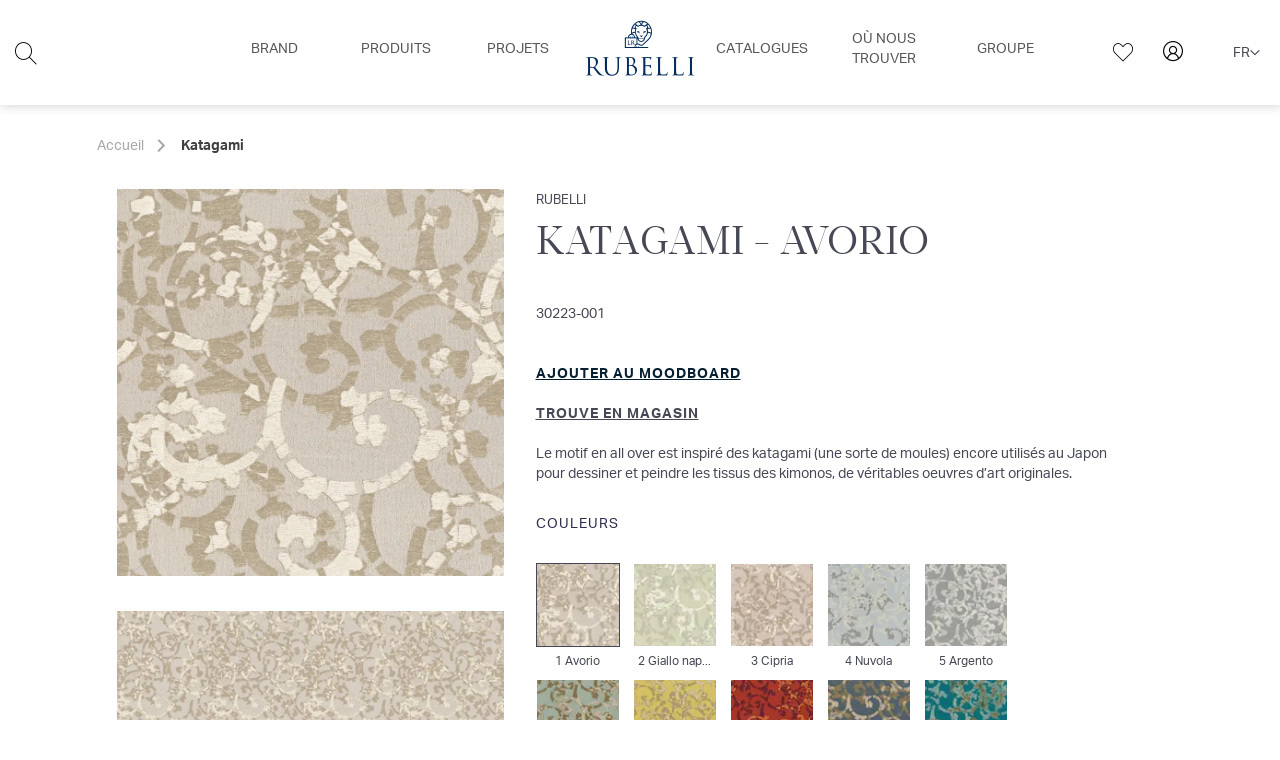

--- FILE ---
content_type: text/html; charset=UTF-8
request_url: https://www.rubelli.com/fr/katagami-30223
body_size: 23388
content:
 <!doctype html><html lang="fr"><head prefix="og: http://ogp.me/ns# fb: http://ogp.me/ns/fb# product: http://ogp.me/ns/product#"><script> var LOCALE = 'fr\u002DFR'; var BASE_URL = 'https\u003A\u002F\u002Fwww.rubelli.com\u002Ffr\u002F'; var require = { 'baseUrl': 'https\u003A\u002F\u002Fwww.rubelli.com\u002Fstatic\u002Fversion1765392115\u002Ffrontend\u002FEurostep\u002Frubelli\u002Ffr_FR' };</script><meta charset="utf-8"/><meta name="title" content="Katagami. Jacquard ignifuge en Trevira CS. Rubelli"/><meta name="description" content="Katagami. Jacquard ignifuge en Trevira CS. Tissus Rubelli"/><meta name="keywords" content="Katagami, Tissus, Rubelli, Ignifuge, Naval (IMO), Lavable, Emploi normal, Fibres techniques, Grand motif, Géométrique et abstrait, Jacquard, 10000 martindale"/><meta name="robots" content="INDEX,FOLLOW"/><meta name="viewport" content="width=device-width, initial-scale=1"/><meta name="format-detection" content="telephone=no"/><meta name="msapplication-TileColor" content="#002344"/><meta name="msapplication-TileImage" content="https://www.rubelli.com/static/version1765392115/frontend/Eurostep/rubelli/fr_FR/Magento_Theme/favicon/ms-icon-144x144.png"/><title>Katagami. Jacquard ignifuge en Trevira CS. Rubelli</title><link rel="stylesheet" type="text/css" media="all" href="https://www.rubelli.com/static/version1765392115/_cache/merged/e18435cafe0638eb7da8afe07b73b32f.min.css" /><link rel="stylesheet" type="text/css" media="screen and (min-width: 768px)" href="https://www.rubelli.com/static/version1765392115/frontend/Eurostep/rubelli/fr_FR/css/styles-l.min.css" /><link rel="stylesheet" type="text/css" media="print" href="https://www.rubelli.com/static/version1765392115/frontend/Eurostep/rubelli/fr_FR/css/print.min.css" /><link rel="icon" type="image/x-icon" href="https://www.rubelli.com/static/version1765392115/frontend/Eurostep/rubelli/fr_FR/Magento_Enterprise/favicon.ico" /><link rel="shortcut icon" type="image/x-icon" href="https://www.rubelli.com/static/version1765392115/frontend/Eurostep/rubelli/fr_FR/Magento_Enterprise/favicon.ico" /><script  type="text/javascript"  src="https://www.rubelli.com/static/version1765392115/_cache/merged/96ba49a5539ecc8654d6750a592c6a09.min.js"></script><link rel="preload" as="font" crossorigin="anonymous" href="https://www.rubelli.com/static/version1765392115/frontend/Eurostep/rubelli/fr_FR/fonts/Luma-Icons.woff2" /><link rel="apple-touch-icon-precomposed" sizes="57x57" href="https://www.rubelli.com/static/version1765392115/frontend/Eurostep/rubelli/fr_FR/Magento_Theme/favicon/apple-icon-57x57.png" /><link rel="apple-touch-icon-precomposed" sizes="72x72" href="https://www.rubelli.com/static/version1765392115/frontend/Eurostep/rubelli/fr_FR/Magento_Theme/favicon/apple-icon-72x72.png" /><link rel="apple-touch-icon-precomposed" sizes="76x76" href="https://www.rubelli.com/static/version1765392115/frontend/Eurostep/rubelli/fr_FR/Magento_Theme/favicon/apple-icon-76x76.png" /><link rel="apple-touch-icon-precomposed" sizes="114x114" href="https://www.rubelli.com/static/version1765392115/frontend/Eurostep/rubelli/fr_FR/Magento_Theme/favicon/apple-icon-114x114.png" /><link rel="apple-touch-icon-precomposed" sizes="120x120" href="https://www.rubelli.com/static/version1765392115/frontend/Eurostep/rubelli/fr_FR/Magento_Theme/favicon/apple-icon-120x120.png" /><link rel="apple-touch-icon-precomposed" sizes="144x144" href="https://www.rubelli.com/static/version1765392115/frontend/Eurostep/rubelli/fr_FR/Magento_Theme/favicon/apple-icon-144x144.png" /><link rel="apple-touch-icon-precomposed" sizes="152x152" href="https://www.rubelli.com/static/version1765392115/frontend/Eurostep/rubelli/fr_FR/Magento_Theme/favicon/apple-icon-152x152.png" /><link rel="apple-touch-icon-precomposed" sizes="180x180" href="https://www.rubelli.com/static/version1765392115/frontend/Eurostep/rubelli/fr_FR/Magento_Theme/favicon/apple-icon-180x180.png" /><link rel="canonical" href="https://www.rubelli.com/fr/katagami-30223" /><link rel="alternate" hreflang="fr" href="https://www.rubelli.com/fr/katagami-30223" /><link rel="alternate" hreflang="en" href="https://www.rubelli.com/en/katagami-30223" /><link rel="alternate" hreflang="it" href="https://www.rubelli.com/it/katagami-30223" /><link rel="alternate" hreflang="x-default" href="https://www.rubelli.com/en/katagami-30223" /><meta name="msvalidate.01" content="20E261D90367FEDC1A4781A372D068DA" /><!-- Google Tag Manager --><script> document.addEventListener('scroll', mfGtmUserActionDetect); document.addEventListener('mousemove', mfGtmUserActionDetect); document.addEventListener('touchstart', mfGtmUserActionDetect); function mfGtmUserActionDetect() { document.removeEventListener('scroll', mfGtmUserActionDetect); document.removeEventListener('mousemove', mfGtmUserActionDetect); document.removeEventListener('touchstart', mfGtmUserActionDetect); window.mfGtmUserActionDetected = true; mfLoadGtm(); }  window.mfGtmUserCookiesAllowed = true; mfLoadGtm();  function getMfGtmCustomerIdentifier() { return localStorage.getItem('mf_gtm_customer_identifier') ? localStorage.getItem('mf_gtm_customer_identifier') : null; }; function mfLoadGtm() { if (!window.mfGtmUserActionDetected) return false; if (!window.mfGtmLoadBeforeCookieAllowed && !window.mfGtmUserCookiesAllowed) return false; if (window.mfGTMTriedToLoad) return; window.mfGTMTriedToLoad = true;  (function(w,d,s,l,i){w[l]=w[l]||[];w[l].push({'gtm.start': new Date().getTime(),event:'gtm.js'});var f=d.getElementsByTagName(s)[0], j=d.createElement(s),dl=l!='dataLayer'?'&l='+l:'';j.setAttributeNode(d.createAttribute('data-ot-ignore'));j.async=true;j.src= 'https:' + '/' + '/' + 'www.googletagmanager.com/gtm.js?id='+i+dl;f.parentNode.insertBefore(j,f); })(window,document,'script','dataLayer','GTM-KP54F75');  };</script><script> if (!window.MagefanRocketJsCustomOptimization && window.require) require(['jquery', 'Magento_Customer/js/customer-data'], function ($, customer) { function updateMfGtmCustomerIdentifier(data) { if (data.mf_gtm_customer_identifier) { localStorage.setItem('mf_gtm_customer_identifier', data.mf_gtm_customer_identifier); } } let customerData = customer.get('customer'); customerData.subscribe(function (data) { updateMfGtmCustomerIdentifier(data); }.bind(this)); updateMfGtmCustomerIdentifier(customerData()); });</script><!-- End Google Tag Manager --><script data-cfasync="false" type="text/javascript">
    var userActionEvents = ['scroll', 'mousemove', 'touchstart'];
    window.deferRecaptcha = false;

    removeEvent = true; window.immediateLoad = false;
    window.initEvents = function (events, functionName, removed) {
        if (window.immediateLoad && !removed) {
            functionName.apply(null);
        } else if (!window.immediateLoad) {
            events.forEach(function (event) {
                if (!removed) {
                    window.addEventListener(event, functionName, {passive: true});
                } else {
                    window.removeEventListener(event, functionName);
                }
            });
        }
    };
    const elementIEvent = new Event('element-intersection');
    !(function (w) {
        if ("IntersectionObserver" in w) {
            w.elementIntersectionObserver = new IntersectionObserver(function (entries, observer) {
                entries.forEach(function (entry) {
                    if (entry.isIntersecting) {
                        var _element = entry.target;
                        w.elementIntersectionObserver.unobserve(_element);
                        
                        _element.dispatchEvent(elementIEvent);
                    }
                });
            }, {root: null, rootMargin: '50px', threshold: 0});
        }
    })(window);
    window.IntersectionElement = function (_element, callBack) {
        _element.addEventListener('element-intersection', callBack, {passive: false});
        window.elementIntersectionObserver.observe(_element);
    }
    window.CWVLazyLoad = function (options, _element) {
        _element.onload = null;
        IntersectionElement(_element, function () {
            this.src = this.dataset.src;
        });
    }</script><script type="text/x-magento-init">
        {
            "*": {
                "Magento_PageCache/js/form-key-provider": {
                    "isPaginationCacheEnabled":
                        0                }
            }
        }</script><script type="text&#x2F;javascript" src="https&#x3A;&#x2F;&#x2F;chimpstatic.com&#x2F;mcjs-connected&#x2F;js&#x2F;users&#x2F;ab0e9d03e03ded3442825bbf3&#x2F;8750cd1b5d85b3d47724cc6cc.js" defer="defer"></script><script style="display&#x3A;none">
                    window.dataLayer = window.dataLayer || [];
                    window.dataLayer.push({"event":"view_item","ecommerce":{"currency":"EUR","value":0,"items":[{"item_id":"RUIA30223","item_name":"Katagami","item_url":"https:\/\/www.rubelli.com\/fr\/katagami-30223","item_brand":"Rubelli","price":0}]},"customerGroup":"Guest","magefanUniqueEventId":"view_item_bf9870f5b339d7dbe7c59c66178ef210","ecomm_pagetype":"product","customer_identifier":getMfGtmCustomerIdentifier(),"google_tag_params":{"ecomm_pagetype":"product","ecomm_pcat":"","ecomm_prodid":"RUIA30223","ecomm_pname":"Katagami","ecomm_totalvalue":0}});</script><script data-rocketjavascript="false"> var MagefanWebP = { _canUseWebP: null, getUserAgentInfo: function(){ try { var ua = navigator.userAgent, tem, M = ua.match(/(opera|chrome|safari|firefox|msie|trident(?=\/))\/?\s*(\d+)/i) || []; if (/trident/i.test(M[1])) { tem = /\brv[ :]+(\d+)/g.exec(ua) || []; return ['IE', (tem[1] || '')]; } if (M[1] === 'Chrome') { tem = ua.match(/\b(OPR|Edge)\/(\d+)/); if (tem != null) { tem = tem.slice(1); tem[0] = tem[0].replace('OPR', 'Opera'); return tem; } } M = M[2] ? [M[1], M[2]] : [navigator.appName, navigator.appVersion, '-?']; if ((tem = ua.match(/version\/(\d+)/i)) != null) M.splice(1, 1, tem[1]); return M; } catch (e) { return ['', 0]; } }, canUseWebP: function(){  if (null !== this._canUseWebP){ return this._canUseWebP; } try { var elem = document.createElement('canvas'); if (!!(elem.getContext && elem.getContext('2d'))) { var r = (elem.toDataURL('image/webp').indexOf('data:image/webp') == 0); if (!r) { var ua = this.getUserAgentInfo(); if (ua && ua.length > 1) { ua[0] = ua[0].toLowerCase(); if ('firefox' == ua[0] && parseInt(ua[1]) >= 65) { this._canUseWebP = true; return this._canUseWebP; } if ('edge' == ua[0] && parseInt(ua[1]) >= 18) { this._canUseWebP = true; return this._canUseWebP; } if ('safari' == ua[0]) { if (navigator.platform.includes('Mac')) { if (parseInt(ua[1]) >= 16) { this._canUseWebP = true; } } else { if (parseInt(ua[1]) >= 15) { this._canUseWebP = true; } } return this._canUseWebP; } } } this._canUseWebP = r; return this._canUseWebP; } this._canUseWebP = false; return this._canUseWebP; } catch (e) { console.log(e); this._canUseWebP = false; return this._canUseWebP; } }, getOriginWebPImage: function(src) { if (src.indexOf('mf_webp') == -1) { return src; } var array = src.split('/'); var imageFormat = ''; for (var i = 0; i < array.length; i++) { if (array[i] == 'mf_webp') { imageFormat = array[i + 1]; array.splice(i, 3); break; } } src = array.join('/'); return src.replace('.webp', '.' + imageFormat); }, getWebUrl: function (imageUrl) { /* @var string */ imageUrl = imageUrl.trim(); var baseUrl = 'https://www.rubelli.com/'; var imageFormat = imageUrl.split('.').pop(); if ('webp' === imageFormat) { return imageUrl; } var mediaBaseUrl = 'https://www.rubelli.com/media/'; var staticBaseUrl = 'https://www.rubelli.com/static/'; if (imageUrl.indexOf(mediaBaseUrl) == -1 && imageUrl.indexOf(staticBaseUrl) == -1) { mediaBaseUrl = baseUrl + 'media/'; staticBaseUrl = baseUrl + 'static/'; if (imageUrl.indexOf(mediaBaseUrl) == -1 && imageUrl.indexOf(staticBaseUrl) == -1) { return false; } } var imagePath = imageUrl; imagePath = imagePath.replace(mediaBaseUrl, 'media/'); imagePath = imagePath.replace(staticBaseUrl, 'static/'); imagePath = imagePath.replace(baseUrl + 'pub/media/', 'media/'); imagePath = imagePath.replace(baseUrl + 'pub/static/', 'static/'); imagePath = imagePath.replace(/\.(jpe?g|png|gif)$/i, '.webp'); imagePath = mediaBaseUrl + 'mf_webp/' + imageFormat + '/' + imagePath; imagePath = imagePath.replace('%20', ' '); imagePath = imagePath.replace(/version\d{10}\//g, ''); return imagePath; } }; /* MagicToolboxContainer Fix */ function MagefanWebPMagicToolboxContainerFix() { if (!MagefanWebP.canUseWebP()) { (function(){ var i; var els = document.querySelectorAll('.MagicToolboxContainer a, .MagicToolboxContainer img'); if (!els) return; var el; for (i=0; i<els.length; i++) { el = els[i]; if (el.href) { el.href = MagefanWebP.getOriginWebPImage(el.href); } if (el.getAttribute('webpimg')) { el.src = MagefanWebP.getOriginWebPImage(el.getAttribute('webpimg')); } else { if (el.src) { el.src = MagefanWebP.getOriginWebPImage(el.src); } } if (el.dataset && el.dataset.image) { el.dataset.image = MagefanWebP.getOriginWebPImage(el.dataset.image); } } })(); } else { replacePixelMagicToolbox(); checkIfPixelReplaced(); } } function replacePixelMagicToolbox() { (function() { var i, els = document.querySelectorAll('.MagicToolboxContainer img'); if (!els) return; var el; for (i=0; i<els.length; i++) { el = els[i]; if (el.getAttribute('webpimg')) { el.src = el.getAttribute('webpimg'); } } })(); } function checkIfPixelReplaced() { var intervalCounter = 0, waitForMagicToolbox = setInterval(function() { if (document.querySelectorAll('figure img[src$="/p.jpg"]').length) { replacePixelMagicToolbox(); clearInterval(waitForMagicToolbox); } if (intervalCounter > 10) { clearInterval(waitForMagicToolbox); } intervalCounter++; }, 500); } function updateBodyClassAndFallbackToOriginalImagesIfNoWebPSupport() { if (!MagefanWebP.canUseWebP()) { document.body.className += ' no-webp '; (function(){ var i; var els = document.querySelectorAll('a[href$=".webp"]'); if (!els) return; var el; for (i=0; i<els.length; i++) { el = els[i]; if (el.href) { el.href = MagefanWebP.getOriginWebPImage(el.href); } } })(); } else { document.body.className += ' webp-supported '; } } document.addEventListener('DOMContentLoaded', updateBodyClassAndFallbackToOriginalImagesIfNoWebPSupport); document.addEventListener('breeze:load', updateBodyClassAndFallbackToOriginalImagesIfNoWebPSupport);</script><script> document.addEventListener('DOMContentLoaded', function(e){ if (!MagefanWebP.canUseWebP()) { /* Replace some custom webp images with original one if webp is not supported */ /* Can add <a> tag in future as well */ setInterval(function(){ document.querySelectorAll("img[src$='.webp']:not(.no-origin-webp-img)").forEach(function(el){ var scr = el.getAttribute('src'); var newScr = MagefanWebP.getOriginWebPImage(scr); if (scr != newScr) { el.setAttribute('src', newScr); } else { el.classList.add('no-origin-webp-img'); } }); }, 1000); } function processLazyPictureImg(img) { var src = img.getAttribute('src'); var keys = ['original', 'src', 'lazyload']; var original, _original; for (var i=0;i<keys.length;i++) { _original = img.getAttribute('data-' + keys[i]); if (_original) { original = _original; break; } } if (original == src) { if (img.getAttribute('data-mf-lazy-picture-img')) return; img.setAttribute('data-mf-lazy-picture-img', 1); img.parentElement.querySelectorAll('source').forEach(function(el){ var srcset = el.getAttribute('srcset'); var originalset = el.getAttribute('data-originalset'); if (originalset && (originalset != srcset)) { el.setAttribute('srcset', originalset); el.classList.remove('lazyload'); } }); var lazyLoader = img.closest('.lazy-loader'); if (lazyLoader) { lazyLoader.classList.remove('lazy-loader'); } document.querySelectorAll("picture img[src='"+src+"']").forEach(function(img){ processLazyPictureImg(img); }); } } document.querySelectorAll('picture img[data-original],picture img[data-src],picture img[data-lazyload]').forEach(function(el){ el.addEventListener('load', function(e){ processLazyPictureImg(e.target); }); processLazyPictureImg(el); }); });</script><style>picture.mfwebp source.lazyload,picture.mfwebp source.lazy{background:0 0;content:none}</style><meta property="og:type" content="product" /><meta property="og:title" content="Katagami" /><meta property="og:image" content="https://cdn.rubelli.com/A30223_001/30223_1.840x840c.jpg" /><meta property="og:description" content="Katagami.&#x20;Jacquard&#x20;ignifuge&#x20;en&#x20;Trevira&#x20;CS.&#x20;Tissus&#x20;Rubelli" /><meta property="og:url" content="https://www.rubelli.com/fr/katagami-30223" /></head><body data-container="body" data-mage-init='{"loaderAjax": {}, "loader": { "icon": "https://www.rubelli.com/static/version1765392115/frontend/Eurostep/rubelli/fr_FR/images/loader-2.gif"}}' id="html-body"   class="ec-has-sitenavigation page-product-configurable catalog-product-view product-katagami-30223 page-layout-1column"><script> if (window.require) require(['jquery'], function($) { $(document).on('ajaxComplete', function (event, xhr, settings) { if (typeof settings == 'undefined' && xhr.settings) { settings = xhr.settings; }; function getQueryParam(url, key) { let queryStartPos = url.indexOf('?'); if (queryStartPos === -1) { return; } let params = url.substring(queryStartPos + 1).split('&'); for (var i = 0; i < params.length; i++) { var pairs = params[i].split('='); if (decodeURIComponent(pairs.shift()) == key) { return decodeURIComponent(pairs.join('=')); } } }; let term = ''; let dataLayer = {}; if (settings.url.indexOf('?q=') !== -1) { term = getQueryParam(settings.url, 'q'); } else if (settings.url.indexOf('?search_string=') !== -1) { term = getQueryParam(settings.url, 'search_string'); } else if (settings.url.indexOf('/search/') !== -1) { let substringAfter = function (str, pattern) { return str.slice(str.indexOf(pattern) + pattern.length); }; let substringBefore = function (str, pattern) { return str.slice(0, str.indexOf(pattern)); }; let after = substringAfter(settings.url, '/search/'); term = substringBefore(after, '?'); }; if (term) { dataLayer.event = 'search'; var cmi = getMfGtmCustomerIdentifier(); if (cmi) { dataLayer.customer_identifier = cmi; } dataLayer.search_term = term; dataLayer.ecomm_pagetype = 'searchresults'; window.dataLayer = window.dataLayer || []; window.dataLayer.push(dataLayer); } }); });</script><script type="text/x-magento-init">
    {
        "*": {
            "mfGtmCustomerDataLayer": {}
        }
    }</script><script> document.addEventListener("DOMContentLoaded", function() { document.querySelectorAll("a").forEach(function(link) { link.addEventListener("click", function(event) { let url = link.href; let items, j, newDataLayer, dli, index; if (url && window.dataLayer && window.dataLayer.length) { for (let i=0; i<window.dataLayer.length; i++) { dli = window.dataLayer[i]; if (dli.event == "view_item_list" && dli.ecommerce && dli.ecommerce.items && dli.ecommerce.items.length ) { items = dli.ecommerce.items; newDataLayer = false; index = -1; for (j=0; j<items.length; j++) { index++; if (items[j].item_url == url) { newDataLayer = { "event": "select_item", "ecommerce": { "item_list_id": dli.ecommerce.item_list_id, "item_list_name": dli.ecommerce.item_list_name, "items": [items[j]] }, "customerGroup": dli.customerGroup, "magefanUniqueEventId": "select_item_" + dli.magefanUniqueEventId, "ecomm_pagetype": dli.ecomm_pagetype, "customer_identifier": dli.customer_identifier, "google_tag_params": { "ecomm_pagetype": dli.google_tag_params.ecomm_pagetype } }; newDataLayer.ecommerce.items[0].index = index; break; }; }; if (newDataLayer) { window.dataLayer.push(newDataLayer); } } } } }); }); });</script><!-- Google Tag Manager (noscript) --><noscript><iframe src="https://www.googletagmanager.com/ns.html?id=GTM-KP54F75" height="0" width="0" style="display:none;visibility:hidden"></iframe></noscript><!-- End Google Tag Manager (noscript) --><script type="text/x-magento-init">
    {
        "*": {
            "Magento_PageBuilder/js/widget-initializer": {
                "config": {"[data-content-type=\"slider\"][data-appearance=\"default\"]":{"Magento_PageBuilder\/js\/content-type\/slider\/appearance\/default\/widget":false},"[data-content-type=\"map\"]":{"Magento_PageBuilder\/js\/content-type\/map\/appearance\/default\/widget":false},"[data-content-type=\"row\"]":{"Magento_PageBuilder\/js\/content-type\/row\/appearance\/default\/widget":false},"[data-content-type=\"tabs\"]":{"Magento_PageBuilder\/js\/content-type\/tabs\/appearance\/default\/widget":false},"[data-content-type=\"slide\"]":{"Magento_PageBuilder\/js\/content-type\/slide\/appearance\/default\/widget":{"buttonSelector":".pagebuilder-slide-button","showOverlay":"hover","dataRole":"slide"}},"[data-content-type=\"banner\"]":{"Magento_PageBuilder\/js\/content-type\/banner\/appearance\/default\/widget":{"buttonSelector":".pagebuilder-banner-button","showOverlay":"hover","dataRole":"banner"}},"[data-content-type=\"buttons\"]":{"Magento_PageBuilder\/js\/content-type\/buttons\/appearance\/inline\/widget":false},"[data-content-type=\"products\"][data-appearance=\"carousel\"]":{"Amasty_Xsearch\/js\/content-type\/products\/appearance\/carousel\/widget-override":false}},
                "breakpoints": {"desktop":{"label":"Desktop","stage":true,"default":true,"class":"desktop-switcher","icon":"Magento_PageBuilder::css\/images\/switcher\/switcher-desktop.svg","conditions":{"min-width":"1024px"},"options":{"products":{"default":{"slidesToShow":"4"}}}},"tablet":{"conditions":{"max-width":"1024px","min-width":"768px"},"options":{"products":{"default":{"slidesToShow":"3"},"continuous":{"slidesToShow":"3"}}}},"mobile":{"label":"Mobile","stage":true,"class":"mobile-switcher","icon":"Magento_PageBuilder::css\/images\/switcher\/switcher-mobile.svg","media":"only screen and (max-width: 768px)","conditions":{"max-width":"768px","min-width":"480px"},"options":{"products":{"default":{"slidesToShow":"2"}}}},"mobile-small":{"conditions":{"max-width":"480px"},"options":{"products":{"default":{"slidesToShow":"1"},"continuous":{"slidesToShow":"1"}}}}}            }
        }
    }</script><div class="cookie-status-message" id="cookie-status">The store will not work correctly when cookies are disabled.</div><script type="text&#x2F;javascript">document.querySelector("#cookie-status").style.display = "none";</script><script type="text/x-magento-init">
    {
        "*": {
            "cookieStatus": {}
        }
    }</script><script type="text/x-magento-init">
    {
        "*": {
            "mage/cookies": {
                "expires": null,
                "path": "\u002F",
                "domain": ".www.rubelli.com",
                "secure": true,
                "lifetime": "3600"
            }
        }
    }</script><noscript><div class="message global noscript"><div class="content"><p><strong>Javascript est désactivé dans votre navigateur.</strong> <span> Pour une expérience optimale sur notre site, veuillez autoriser Javascript sur votre navigateur.</span></p></div></div></noscript><script> window.cookiesConfig = window.cookiesConfig || {}; window.cookiesConfig.secure = true;</script><script>    require.config({
        map: {
            '*': {
                wysiwygAdapter: 'mage/adminhtml/wysiwyg/tiny_mce/tinymceAdapter'
            }
        }
    });</script><script>    require.config({
        paths: {
            googleMaps: 'https\u003A\u002F\u002Fmaps.googleapis.com\u002Fmaps\u002Fapi\u002Fjs\u003Fv\u003D3.53\u0026key\u003D'
        },
        config: {
            'Magento_PageBuilder/js/utils/map': {
                style: '',
            },
            'Magento_PageBuilder/js/content-type/map/preview': {
                apiKey: '',
                apiKeyErrorMessage: 'You\u0020must\u0020provide\u0020a\u0020valid\u0020\u003Ca\u0020href\u003D\u0027https\u003A\u002F\u002Fwww.rubelli.com\u002Ffr\u002Fadminhtml\u002Fsystem_config\u002Fedit\u002Fsection\u002Fcms\u002F\u0023cms_pagebuilder\u0027\u0020target\u003D\u0027_blank\u0027\u003EGoogle\u0020Maps\u0020API\u0020key\u003C\u002Fa\u003E\u0020to\u0020use\u0020a\u0020map.'
            },
            'Magento_PageBuilder/js/form/element/map': {
                apiKey: '',
                apiKeyErrorMessage: 'You\u0020must\u0020provide\u0020a\u0020valid\u0020\u003Ca\u0020href\u003D\u0027https\u003A\u002F\u002Fwww.rubelli.com\u002Ffr\u002Fadminhtml\u002Fsystem_config\u002Fedit\u002Fsection\u002Fcms\u002F\u0023cms_pagebuilder\u0027\u0020target\u003D\u0027_blank\u0027\u003EGoogle\u0020Maps\u0020API\u0020key\u003C\u002Fa\u003E\u0020to\u0020use\u0020a\u0020map.'
            },
        }
    });</script><script>
    require.config({
        shim: {
            'Magento_PageBuilder/js/utils/map': {
                deps: ['googleMaps']
            }
        }
    });</script><div class="page-wrapper"><header class="page-header"><div class="panel wrapper"><div class="panel header"><a class="action skip contentarea" href="#contentarea"><span> Aller au contenu</span></a> <script type="text/x-magento-init">
    {
        "*": {
            "stickyHeader": {
                "stickyHeader": true,
                "headerSelector": "header.page-header"
            }
        }
    }</script></div></div><div class="header content row align-items-center"><div class="header-left-wrapper col-2"><div class="search-trigger"><a href="#" class="ec-icon ec_icon-search"></a></div><section class="amsearch-wrapper-block block-search search-hidden" data-amsearch-wrapper="block" data-bind=" scope: 'amsearch_wrapper', mageInit: { 'Magento_Ui/js/core/app': { components: { amsearch_wrapper: { component: 'Amasty_Xsearch/js/wrapper', data: {&quot;url&quot;:&quot;https:\/\/www.rubelli.com\/fr\/amasty_xsearch\/autocomplete\/index\/&quot;,&quot;url_result&quot;:&quot;https:\/\/www.rubelli.com\/fr\/catalogsearch\/result\/&quot;,&quot;url_popular&quot;:&quot;https:\/\/www.rubelli.com\/fr\/search\/term\/popular\/&quot;,&quot;isDynamicWidth&quot;:false,&quot;isProductBlockEnabled&quot;:true,&quot;width&quot;:400,&quot;displaySearchButton&quot;:false,&quot;fullWidth&quot;:false,&quot;minChars&quot;:3,&quot;delay&quot;:500,&quot;currentUrlEncoded&quot;:&quot;aHR0cHM6Ly93d3cucnViZWxsaS5jb20vZnIva2F0YWdhbWktMzAyMjM~&quot;,&quot;color_settings&quot;:[],&quot;popup_display&quot;:1,&quot;preloadEnabled&quot;:false,&quot;isSeoUrlsEnabled&quot;:false,&quot;seoKey&quot;:&quot;search&quot;,&quot;isSaveSearchInputValueEnabled&quot;:false} } } } }"><div class="amsearch-form-block" data-bind=" css: { '-opened': opened }, afterRender: initCssVariables"><section class="amsearch-input-wrapper" data-bind=" css: { '-dynamic-width': data.isDynamicWidth, '-match': $data.readyForSearch(), '-typed': inputValue && inputValue().length }"><input type="text" name="q" placeholder="Search&#x20;products,&#x20;collections,&#x20;designers..." class="amsearch-input" maxlength="128" role="combobox" aria-haspopup="false" aria-autocomplete="both" autocomplete="off" aria-expanded="false" data-amsearch-block="input" enterkeyhint="search" data-bind=" afterRender: initInputValue, hasFocus: focused, value: inputValue, event: { keypress: onEnter }, valueUpdate: 'input'"><!-- ko template: { name: templates.loader } --><!-- /ko --><button class="amsearch-button -close -clear -icon" style="display: none" data-bind=" event: { click: inputValue.bind(this, '') }, attr: { title: $t('Clear Field') }, visible: inputValue && inputValue().length"></button> <button class="amsearch-button -loupe -clear -icon -disabled" data-bind=" event: { click: search }, css: { '-disabled': !$data.match() }, attr: { title: $t('Search') }"></button></section><section class="amsearch-result-section" data-amsearch-js="results" style="display: none;" data-bind=" css: { '-small': $data.data.width < 700 && !$data.data.fullWidth }, afterRender: function (node) { initResultSection(node, 1) }, style: resultSectionStyles(), visible: $data.opened()"><!-- ko if: !$data.match() && $data.preload() --><!-- ko template: { name: templates.preload } --><!-- /ko --><!-- /ko --><!-- ko if: $data.match() --><!-- ko template: { name: templates.results } --><!-- /ko --><!-- /ko --><!-- ko if: $data.message() && $data.message().length --><!-- ko template: { name: templates.message } --><!-- /ko --><!-- /ko --></section></div></section></div><div class="header-center-wrapper col-8"><a class="logo hide-desktop" href="https://www.rubelli.com/fr/" title="Rubelli" aria-label="store logo"><picture class="mfwebp"><source title="Rubelli" width="100" height="51" type="image/webp" srcset="https://www.rubelli.com/media/mf_webp/png/media/logo/default/download.webp"><img data-webpconverted="1" loading="lazy" src="https://www.rubelli.com/media/logo/default/download.png" title="Rubelli" alt="Rubelli" width="100" height="51" /></picture></a> <div class="sections nav-sections"><div class="section-items nav-sections-items" data-mage-init='{"tabs":{"openedState":"active"}}'><div class="section-item-title nav-sections-item-title" data-role="collapsible"><a class="nav-sections-item-switch" data-toggle="switch" href="#store.menu">Menu</a></div><div class="section-item-content nav-sections-item-content" id="store.menu" data-role="content"><div class="ec-mobile-menu-top"><style>#html-body [data-pb-style=CASF1SA]{justify-content:flex-start;display:flex;flex-direction:column;background-position:left top;background-size:cover;background-repeat:no-repeat;background-attachment:scroll}</style><div data-content-type="row" data-appearance="full-bleed" data-enable-parallax="0" data-parallax-speed="0.5" data-background-images="{}" data-background-type="image" data-video-loop="true" data-video-play-only-visible="true" data-video-lazy-load="true" data-video-fallback-src="" data-element="main" data-pb-style="CASF1SA"><div data-content-type="html" data-appearance="default" data-element="main" data-decoded="true"><a href="#" class="ec-icon icon-search"></a></div></div></div><nav class="navigation" data-action="navigation"><ul class="ec-top-level-ul" data-mage-init='{"ecSiteNavigation":{"responsive":true, "expanded":true, "position":{"my":"left top","at":"left bottom"}}}'><li class="level0 nav-1 level-top first unset-position parent empty-href"><a href="javascript:void(0)" class="level-top" title="Brand"><span>Brand</span></a><ul class="level0 submenu ec-firstLevel-mega-dropdown col-xs-3"><div class="ec-menu-wrappers"><div class="row ec-relative-position"><li class="level1 nav-1-1 col-xs-1 ec-hidden-a with-sub-parent parent empty-href"><a href="javascript:void(0)" class="level-1" title="Brand Links"><span>Brand Links</span></a><ul class="level1 submenu ec-firstLevel-simple-dropdown"><li class="level2 nav-1-1-1 first"><a href="https://www.rubelli.com/fr/rubelli" class="level-2" title="Rubelli"><span>Rubelli</span></a></li><li class="level2 nav-1-1-2"><a href="https://www.rubelli.com/fr/kieffer" class="level-2" title="Kieffer"><span>Kieffer</span></a></li><li class="level2 nav-1-1-3 last"><a href="https://www.rubelli.com/fr/rubelli-casa" class="level-2" title="Rubelli Casa"><span>Rubelli Casa</span></a></li></ul></li><li class="level1 nav-1-2 col-xs-2 ec-hidden-mobile ec-menu-right"><div class="ec-cms-block-container"><style>#html-body [data-pb-style=DW895EW],#html-body [data-pb-style=KAC7OWK]{background-position:left top;background-size:cover;background-repeat:no-repeat;background-attachment:scroll}#html-body [data-pb-style=DW895EW]{justify-content:flex-start;display:flex;flex-direction:column}#html-body [data-pb-style=KAC7OWK]{align-self:stretch}#html-body [data-pb-style=LBUG6L1]{display:flex;width:100%}#html-body [data-pb-style=U219WN8]{justify-content:flex-start;display:flex;flex-direction:column;background-position:left top;background-size:cover;background-repeat:no-repeat;background-attachment:scroll;width:33.3333%;padding-left:0;padding-right:0;align-self:stretch}#html-body [data-pb-style=RUM9AQW]{border-style:none}#html-body [data-pb-style=RV2HGTM],#html-body [data-pb-style=W8ELLTS]{max-width:100%;height:auto}#html-body [data-pb-style=N3VQV1X]{text-align:center;padding:14px;border-style:none}#html-body [data-pb-style=PNQKI1J],#html-body [data-pb-style=XMJBQ49]{max-width:100%;height:auto}#html-body [data-pb-style=RTUXTFX]{justify-content:flex-start;display:flex;flex-direction:column;background-position:left top;background-size:cover;background-repeat:no-repeat;background-attachment:scroll;width:33.3333%;padding-left:0;padding-right:0;align-self:stretch}#html-body [data-pb-style=NXN0KVD]{border-style:none}#html-body [data-pb-style=C015MWH],#html-body [data-pb-style=I265NPE]{max-width:100%;height:auto}#html-body [data-pb-style=V3GEUSK]{text-align:center;padding:14px;border-style:none}#html-body [data-pb-style=PU0ES0S],#html-body [data-pb-style=SQLOW37]{max-width:100%;height:auto}#html-body [data-pb-style=X8J0K1J]{justify-content:flex-start;display:flex;flex-direction:column;background-position:left top;background-size:cover;background-repeat:no-repeat;background-attachment:scroll;width:33.3333%;padding-left:0;padding-right:0;align-self:stretch}#html-body [data-pb-style=VPA4GWI]{border-style:none}#html-body [data-pb-style=NYG1PXX],#html-body [data-pb-style=T2BURFX]{max-width:100%;height:auto}#html-body [data-pb-style=WILBEVE]{text-align:center;padding:14px;border-style:none}#html-body [data-pb-style=DKPU974],#html-body [data-pb-style=I0STPFR]{max-width:100%;height:auto}@media only screen and (max-width:768px){#html-body [data-pb-style=N3VQV1X],#html-body [data-pb-style=NXN0KVD],#html-body [data-pb-style=RUM9AQW],#html-body [data-pb-style=V3GEUSK],#html-body [data-pb-style=VPA4GWI],#html-body [data-pb-style=WILBEVE]{border-style:none}}</style><div data-content-type="row" data-appearance="contained" data-element="main"><div class="megamenu-elements" data-enable-parallax="0" data-parallax-speed="0.5" data-background-images="{}" data-background-type="image" data-video-loop="true" data-video-play-only-visible="true" data-video-lazy-load="true" data-video-fallback-src="" data-element="inner" data-pb-style="DW895EW"><div class="pagebuilder-column-group" data-background-images="{}" data-content-type="column-group" data-appearance="default" data-grid-size="12" data-element="main" data-pb-style="KAC7OWK"><div class="pagebuilder-column-line" data-content-type="column-line" data-element="main" data-pb-style="LBUG6L1"><div class="pagebuilder-column megamenu-image-elements" data-content-type="column" data-appearance="full-height" data-background-images="{}" data-element="main" data-pb-style="U219WN8"><figure data-content-type="image" data-appearance="full-width" data-element="main" data-pb-style="RUM9AQW"><a href="https://www.rubelli.com/fr/rubelli" target="" data-link-type="page" title="" data-element="link"><img class="pagebuilder-mobile-hidden" loading="lazy" src="https://www.rubelli.com/media/wysiwyg/rubelli-interiors-textiles.webp" alt="Rubelli tissus d'ameublement" title="" data-element="desktop_image" data-pb-style="RV2HGTM"><img class="pagebuilder-mobile-only" loading="lazy" src="https://www.rubelli.com/media/wysiwyg/rubelli-interiors-textiles.webp" alt="Rubelli tissus d'ameublement" title="" data-element="mobile_image" data-pb-style="W8ELLTS"></a></figure><figure data-content-type="image" data-appearance="full-width" data-element="main" data-pb-style="N3VQV1X"><a href="https://www.rubelli.com/fr/rubelli" target="" data-link-type="page" title="" data-element="link"><picture class="mfwebp"><source title="" data-element="desktop_image" data-pb-style="XMJBQ49" type="image/webp" srcset="https://www.rubelli.com/media/mf_webp/png/media/wysiwyg/brands/rubelli_120x50.webp"><img data-webpconverted="1" class="pagebuilder-mobile-hidden" loading="lazy" src="https://www.rubelli.com/media/wysiwyg/brands/rubelli_120x50.png" alt="Rubelli" title="" data-element="desktop_image" data-pb-style="XMJBQ49"></picture><picture class="mfwebp"><source title="" data-element="mobile_image" data-pb-style="PNQKI1J" type="image/webp" srcset="https://www.rubelli.com/media/mf_webp/png/media/wysiwyg/brands/rubelli_120x50.webp"><img data-webpconverted="1" class="pagebuilder-mobile-only" loading="lazy" src="https://www.rubelli.com/media/wysiwyg/brands/rubelli_120x50.png" alt="Rubelli" title="" data-element="mobile_image" data-pb-style="PNQKI1J"></picture></a></figure></div><div class="pagebuilder-column megamenu-image-elements" data-content-type="column" data-appearance="full-height" data-background-images="{}" data-element="main" data-pb-style="RTUXTFX"><figure data-content-type="image" data-appearance="full-width" data-element="main" data-pb-style="NXN0KVD"><a href="https://www.rubelli.com/fr/kieffer" target="" data-link-type="page" title="" data-element="link"><img class="pagebuilder-mobile-hidden" loading="lazy" src="https://www.rubelli.com/media/wysiwyg/kieffer-interiors-textiles.webp" alt="Kieffer tissus d'int&eacute;rieur" title="" data-element="desktop_image" data-pb-style="C015MWH"><img class="pagebuilder-mobile-only" loading="lazy" src="https://www.rubelli.com/media/wysiwyg/kieffer-interiors-textiles.webp" alt="Kieffer tissus d'int&eacute;rieur" title="" data-element="mobile_image" data-pb-style="I265NPE"></a></figure><figure data-content-type="image" data-appearance="full-width" data-element="main" data-pb-style="V3GEUSK"><a href="https://www.rubelli.com/fr/kieffer" target="" data-link-type="page" title="" data-element="link"><picture class="mfwebp"><source title="" data-element="desktop_image" data-pb-style="SQLOW37" type="image/webp" srcset="https://www.rubelli.com/media/mf_webp/png/media/wysiwyg/Kieffer_blu.webp"><img data-webpconverted="1" class="pagebuilder-mobile-hidden" loading="lazy" src="https://www.rubelli.com/media/wysiwyg/Kieffer_blu.png" alt="Kieffer" title="" data-element="desktop_image" data-pb-style="SQLOW37"></picture><picture class="mfwebp"><source title="" data-element="mobile_image" data-pb-style="PU0ES0S" type="image/webp" srcset="https://www.rubelli.com/media/mf_webp/png/media/wysiwyg/Kieffer_blu.webp"><img data-webpconverted="1" class="pagebuilder-mobile-only" loading="lazy" src="https://www.rubelli.com/media/wysiwyg/Kieffer_blu.png" alt="Kieffer" title="" data-element="mobile_image" data-pb-style="PU0ES0S"></picture></a></figure></div><div class="pagebuilder-column megamenu-image-elements" data-content-type="column" data-appearance="full-height" data-background-images="{}" data-element="main" data-pb-style="X8J0K1J"><figure data-content-type="image" data-appearance="full-width" data-element="main" data-pb-style="VPA4GWI"><a href="https://www.rubelli.com/fr/rubelli-casa" target="" data-link-type="page" title="" data-element="link"><img class="pagebuilder-mobile-hidden" loading="lazy" src="https://www.rubelli.com/media/wysiwyg/rubelli-casa-furniture-design.webp" alt="Rubelli Casa meubles et accessoires" title="" data-element="desktop_image" data-pb-style="NYG1PXX"><img class="pagebuilder-mobile-only" loading="lazy" src="https://www.rubelli.com/media/wysiwyg/rubelli-casa-furniture-design.webp" alt="Rubelli Casa meubles et accessoires" title="" data-element="mobile_image" data-pb-style="T2BURFX"></a></figure><figure data-content-type="image" data-appearance="full-width" data-element="main" data-pb-style="WILBEVE"><a href="https://www.rubelli.com/fr/rubelli-casa" target="" data-link-type="page" title="" data-element="link"><picture class="mfwebp"><source title="" data-element="desktop_image" data-pb-style="I0STPFR" type="image/webp" srcset="https://www.rubelli.com/media/mf_webp/png/media/wysiwyg/brands/rubelli_casa_120x50.webp"><img data-webpconverted="1" class="pagebuilder-mobile-hidden" loading="lazy" src="https://www.rubelli.com/media/wysiwyg/brands/rubelli_casa_120x50.png" alt="Rubelli Casa" title="" data-element="desktop_image" data-pb-style="I0STPFR"></picture><picture class="mfwebp"><source title="" data-element="mobile_image" data-pb-style="DKPU974" type="image/webp" srcset="https://www.rubelli.com/media/mf_webp/png/media/wysiwyg/brands/rubelli_casa_120x50.webp"><img data-webpconverted="1" class="pagebuilder-mobile-only" loading="lazy" src="https://www.rubelli.com/media/wysiwyg/brands/rubelli_casa_120x50.png" alt="Rubelli Casa" title="" data-element="mobile_image" data-pb-style="DKPU974"></picture></a></figure></div></div></div></div></div></div></li></div></div></ul></li><li class="level0 nav-2 level-top unset-position parent empty-href"><a href="javascript:void(0)" class="level-top" title="Produits"><span>Produits</span></a><ul class="level0 submenu ec-firstLevel-mega-dropdown col-xs-3"><div class="ec-menu-wrappers"><div class="row ec-relative-position"><li class="level1 nav-2-1 col-xs-1 ec-hidden-a with-sub-parent parent empty-href"><a href="javascript:void(0)" class="level-1" title="Prodotti Links"><span>Prodotti Links</span></a><ul class="level1 submenu ec-firstLevel-simple-dropdown"><li class="level2 nav-2-1-1 first"><a href="https://www.rubelli.com/fr/tissus" class="level-2" title="Tissus"><span>Tissus</span></a></li><li class="level2 nav-2-1-2"><a href="https://www.rubelli.com/fr/revetements-muraux" class="level-2" title="Revêtements muraux"><span>Revêtements muraux</span></a></li><li class="level2 nav-2-1-3"><a href="https://www.rubelli.com/fr/panneaux-acoustiques" class="level-2" title="Panneaux acoustiques"><span>Panneaux acoustiques</span></a></li><li class="level2 nav-2-1-4"><a href="https://www.rubelli.com/fr/meubles-et-accessoires" class="level-2" title="Meubles et accessoires"><span>Meubles et accessoires</span></a></li><li class="level2 nav-2-1-5 last last-item"><a href="https://www.rubelli.com/fr/designer" class="level-2" title="Designer"><span>Designer</span></a></li></ul></li><li class="level1 nav-2-2 col-xs-2 ec-hidden-mobile ec-menu-right"><div class="ec-cms-block-container"><style>#html-body [data-pb-style=J5BIVHT],#html-body [data-pb-style=YOFC9R9]{background-position:left top;background-size:cover;background-repeat:no-repeat;background-attachment:scroll}#html-body [data-pb-style=J5BIVHT]{justify-content:flex-start;display:flex;flex-direction:column}#html-body [data-pb-style=YOFC9R9]{align-self:stretch}#html-body [data-pb-style=NNIA5T6]{display:flex;width:100%}#html-body [data-pb-style=N7V7GB0],#html-body [data-pb-style=NROK7P0]{justify-content:flex-start;display:flex;flex-direction:column;background-position:left top;background-size:cover;background-repeat:no-repeat;background-attachment:scroll;width:25%;padding-left:0;padding-right:0;align-self:stretch}#html-body [data-pb-style=G26GTFH]{border-style:none}#html-body [data-pb-style=V0R8UTV],#html-body [data-pb-style=Y3IA5H6]{max-width:100%;height:auto}#html-body [data-pb-style=M30YLM8]{justify-content:flex-start;display:flex;flex-direction:column;background-position:left top;background-size:cover;background-repeat:no-repeat;background-attachment:scroll;width:25%;padding-left:0;padding-right:0;align-self:stretch}#html-body [data-pb-style=B4CY9VL]{border-style:none}#html-body [data-pb-style=CFBEKH6],#html-body [data-pb-style=P5KA9WC]{max-width:100%;height:auto}#html-body [data-pb-style=HG9EEIM]{justify-content:flex-start;display:flex;flex-direction:column;background-position:left top;background-size:cover;background-repeat:no-repeat;background-attachment:scroll;width:25%;padding-left:0;padding-right:0;align-self:stretch}#html-body [data-pb-style=XSUP53P]{border-style:none}#html-body [data-pb-style=L3EDP0M],#html-body [data-pb-style=YS10XDV]{max-width:100%;height:auto}@media only screen and (max-width:768px){#html-body [data-pb-style=B4CY9VL],#html-body [data-pb-style=G26GTFH],#html-body [data-pb-style=XSUP53P]{border-style:none}}</style><div data-content-type="row" data-appearance="contained" data-element="main"><div class="megamenu-elements" data-enable-parallax="0" data-parallax-speed="0.5" data-background-images="{}" data-background-type="image" data-video-loop="true" data-video-play-only-visible="true" data-video-lazy-load="true" data-video-fallback-src="" data-element="inner" data-pb-style="J5BIVHT"><div class="pagebuilder-column-group" data-background-images="{}" data-content-type="column-group" data-appearance="default" data-grid-size="12" data-element="main" data-pb-style="YOFC9R9"><div class="pagebuilder-column-line" data-content-type="column-line" data-element="main" data-pb-style="NNIA5T6"><div class="pagebuilder-column megamenu-image-elements" data-content-type="column" data-appearance="full-height" data-background-images="{}" data-element="main" data-pb-style="NROK7P0"><div data-content-type="html" data-appearance="default" data-element="main" data-decoded="true"><div class="megamenuprodcol"><h6>Nouvelles collections</h6><p><a href="https://www.rubelli.com/fr/rubelli">Rubelli: Teorema</a> <a href="https://www.rubelli.com/fr/kieffer">Kieffer: Untitled II</a></p><h6 class="mbt">Types de tissus</h6><p><a href="https://www.rubelli.com/fr/velours-ameublement">Velours</a> <a href="https://www.rubelli.com/fr/tissus-ecologiques-durables">Tissus durables</a> <a href="https://www.rubelli.com/fr/tissus-d-exterieur">Tissus d'extérieur</a> <a href="https://www.rubelli.com/fr/tissus-ignifuges">Tissus ignifuges</a> <a href="https://www.rubelli.com/fr/tissus-tapisserie-nautique">Tissus pour tapisserie nautique</a> <a href="https://www.rubelli.com/fr/tissus-anti-tache-hydrofuges">Tissus antitache et hydrofuges</a> <a href="https://www.rubelli.com/fr/tissus-chanvre">Tissus en chanvre</a> <a href="https://www.rubelli.com/fr/tissus-en-coton">Tissus en coton</a> <a href="https://www.rubelli.com/fr/tissus-en-laine">Tissus en laine</a> <a href="https://www.rubelli.com/fr/tissus-en-lin">Tissus en lin</a> <a href="https://www.rubelli.com/fr/tissus-en-soie">Tissus en soie</a></p></div></div></div><div class="pagebuilder-column megamenu-image-elements" data-content-type="column" data-appearance="full-height" data-background-images="{}" data-element="main" data-pb-style="N7V7GB0"><figure data-content-type="image" data-appearance="full-width" data-element="main" data-pb-style="G26GTFH"><a href="https://www.rubelli.com/fr/tissus" target="" data-link-type="category" title="" data-element="link"><img class="pagebuilder-mobile-hidden" loading="lazy" src="https://www.rubelli.com/media/wysiwyg/menu_blocks/menu_fabrics.webp" alt="Tissus" title="" data-element="desktop_image" data-pb-style="Y3IA5H6"><img class="pagebuilder-mobile-only" loading="lazy" src="https://www.rubelli.com/media/wysiwyg/menu_blocks/menu_fabrics.webp" alt="Tissus" title="" data-element="mobile_image" data-pb-style="V0R8UTV"></a></figure><div data-content-type="text" data-appearance="default" data-element="main"><p style="text-align: center;"><a href="/fr/tissus"><span style="font-size: 32px;">Tissus</span></a></p></div></div><div class="pagebuilder-column megamenu-image-elements" data-content-type="column" data-appearance="full-height" data-background-images="{}" data-element="main" data-pb-style="M30YLM8"><figure data-content-type="image" data-appearance="full-width" data-element="main" data-pb-style="B4CY9VL"><a href="https://www.rubelli.com/fr/meubles-et-accessoires" target="" data-link-type="category" title="" data-element="link"><picture class="mfwebp"><source title="" data-element="desktop_image" data-pb-style="P5KA9WC" type="image/webp" srcset="https://www.rubelli.com/media/mf_webp/jpg/media/wysiwyg/menu_blocks/menu_mobili_1.webp"><img data-webpconverted="1" class="pagebuilder-mobile-hidden" loading="lazy" src="https://www.rubelli.com/media/wysiwyg/menu_blocks/menu_mobili_1.jpg" alt="Meubles et accessoires" title="" data-element="desktop_image" data-pb-style="P5KA9WC"></picture><picture class="mfwebp"><source title="" data-element="mobile_image" data-pb-style="CFBEKH6" type="image/webp" srcset="https://www.rubelli.com/media/mf_webp/jpg/media/wysiwyg/menu_blocks/menu_mobili_1.webp"><img data-webpconverted="1" class="pagebuilder-mobile-only" loading="lazy" src="https://www.rubelli.com/media/wysiwyg/menu_blocks/menu_mobili_1.jpg" alt="Meubles et accessoires" title="" data-element="mobile_image" data-pb-style="CFBEKH6"></picture></a></figure><div data-content-type="text" data-appearance="default" data-element="main"><p style="text-align: center;"><a tabindex="0" href="/fr/meubles-et-accessoires"><span style="font-size: 32px;">Meubles et Accessoires</span></a></p></div></div><div class="pagebuilder-column megamenu-image-elements" data-content-type="column" data-appearance="full-height" data-background-images="{}" data-element="main" data-pb-style="HG9EEIM"><figure data-content-type="image" data-appearance="full-width" data-element="main" data-pb-style="XSUP53P"><a href="https://www.rubelli.com/fr/revetements-muraux" target="" data-link-type="category" title="" data-element="link"><picture class="mfwebp"><source title="" data-element="desktop_image" data-pb-style="YS10XDV" type="image/webp" srcset="https://www.rubelli.com/media/mf_webp/jpg/media/wysiwyg/menu_blocks/menu_rivestimenti_murali_1.webp"><img data-webpconverted="1" class="pagebuilder-mobile-hidden" loading="lazy" src="https://www.rubelli.com/media/wysiwyg/menu_blocks/menu_rivestimenti_murali_1.jpg" alt="Rev&ecirc;tements muraux" title="" data-element="desktop_image" data-pb-style="YS10XDV"></picture><picture class="mfwebp"><source title="" data-element="mobile_image" data-pb-style="L3EDP0M" type="image/webp" srcset="https://www.rubelli.com/media/mf_webp/jpg/media/wysiwyg/menu_blocks/menu_rivestimenti_murali_1.webp"><img data-webpconverted="1" class="pagebuilder-mobile-only" loading="lazy" src="https://www.rubelli.com/media/wysiwyg/menu_blocks/menu_rivestimenti_murali_1.jpg" alt="Rev&ecirc;tements muraux" title="" data-element="mobile_image" data-pb-style="L3EDP0M"></picture></a></figure><div data-content-type="text" data-appearance="default" data-element="main"><p style="text-align: center;"><a tabindex="0" href="/fr/revetements-muraux"><span style="font-size: 32px;">Rev&ecirc;tements Muraux</span></a></p></div></div></div></div></div></div></div></li></div></div></ul></li><li class="level0 nav-3 level-top"><a href="https://www.rubelli.com/fr/projets" class="level-top" title="Projets"><span>Projets</span></a></li><li class="level0 nav-4 level-top header-logo"><a href="https://www.rubelli.com/fr/" class="level-top" title="Rubelli Logo"><span>Rubelli Logo</span></a></li><li class="level0 nav-5 level-top"><a href="https://www.rubelli.com/fr/catalogues" class="level-top" title="Catalogues"><span>Catalogues</span></a></li><li class="level0 nav-6 level-top"><a href="/fr/storelocator" class="level-top" title="Où nous trouver"><span>Où nous trouver</span></a></li><li class="level0 nav-7 level-top last unset-position parent empty-href"><a href="javascript:void(0)" class="level-top" title="Groupe"><span>Groupe</span></a><ul class="level0 submenu ec-firstLevel-mega-dropdown col-xs-3"><div class="ec-menu-wrappers"><div class="row ec-relative-position"><li class="level1 nav-7-1 col-xs-1 ec-hidden-a with-sub-parent parent empty-href"><a href="javascript:void(0)" class="level-1" title="Company Links"><span>Company Links</span></a><ul class="level1 submenu ec-firstLevel-simple-dropdown"><li class="level2 nav-7-1-1 first"><a href="https://www.rubelli.com/fr/contact/" class="level-2" title="Contacts"><span>Contacts</span></a></li><li class="level2 nav-7-1-2"><a href="https://www.rubelli.com/fr/news" class="level-2" title="Nouvelles"><span>Nouvelles</span></a></li><li class="level2 nav-7-1-3"><a href="https://www.rubelli.com/fr/histoire" class="level-2" title="Histoire"><span>Histoire</span></a></li><li class="level2 nav-7-1-4"><a href="https://www.rubelli.com/fr/fondation" class="level-2" title="Fondation"><span>Fondation</span></a></li><li class="level2 nav-7-1-5"><a href="https://www.rubelli.com/fr/production" class="level-2" title="Tissage"><span>Tissage</span></a></li><li class="level2 nav-7-1-6"><a href="https://www.rubelli.com/fr/collaborations-partenariats" class="level-2" title="Partenariats et collaborations"><span>Partenariats et collaborations</span></a></li><li class="level2 nav-7-1-7 last"><a href="https://www.rubelli.com/fr/durabilite" class="level-2" title="Durabilité"><span>Durabilité</span></a></li></ul></li><li class="level1 nav-7-2 col-xs-2 ec-hidden-mobile"><div class="ec-cms-block-container"><style>#html-body [data-pb-style=CMG7HLL],#html-body [data-pb-style=K9IXUM6]{background-position:left top;background-size:cover;background-repeat:no-repeat;background-attachment:scroll}#html-body [data-pb-style=CMG7HLL]{justify-content:flex-start;display:flex;flex-direction:column}#html-body [data-pb-style=K9IXUM6]{align-self:stretch}#html-body [data-pb-style=UJBGBRG]{display:flex;width:100%}#html-body [data-pb-style=RJKXU40]{justify-content:flex-start;display:flex;flex-direction:column;background-position:left top;background-size:cover;background-repeat:no-repeat;background-attachment:scroll;width:33.3333%;padding-left:0;padding-right:0;align-self:stretch}#html-body [data-pb-style=SLGGU2Q]{border-style:none}#html-body [data-pb-style=DI0SWXD],#html-body [data-pb-style=NHNM6QL]{max-width:100%;height:auto}#html-body [data-pb-style=HXR22ND]{justify-content:flex-start;display:flex;flex-direction:column;background-position:left top;background-size:cover;background-repeat:no-repeat;background-attachment:scroll;width:33.3333%;padding-left:0;padding-right:0;align-self:stretch}#html-body [data-pb-style=KTUTX8N]{border-style:none}#html-body [data-pb-style=CG1FPKB],#html-body [data-pb-style=X9853W7]{max-width:100%;height:auto}#html-body [data-pb-style=ESDGXQW]{justify-content:flex-start;display:flex;flex-direction:column;background-position:left top;background-size:cover;background-repeat:no-repeat;background-attachment:scroll;width:33.3333%;padding-left:0;padding-right:0;align-self:stretch}#html-body [data-pb-style=WTPWYYS]{border-style:none}#html-body [data-pb-style=JWVK4B2],#html-body [data-pb-style=S3N22RS]{max-width:100%;height:auto}@media only screen and (max-width:768px){#html-body [data-pb-style=KTUTX8N],#html-body [data-pb-style=SLGGU2Q],#html-body [data-pb-style=WTPWYYS]{border-style:none}}</style><div data-content-type="row" data-appearance="contained" data-element="main"><div class="megamenu-elements" data-enable-parallax="0" data-parallax-speed="0.5" data-background-images="{}" data-background-type="image" data-video-loop="true" data-video-play-only-visible="true" data-video-lazy-load="true" data-video-fallback-src="" data-element="inner" data-pb-style="CMG7HLL"><div class="pagebuilder-column-group" data-background-images="{}" data-content-type="column-group" data-appearance="default" data-grid-size="12" data-element="main" data-pb-style="K9IXUM6"><div class="pagebuilder-column-line" data-content-type="column-line" data-element="main" data-pb-style="UJBGBRG"><div class="pagebuilder-column megamenu-image-elements" data-content-type="column" data-appearance="full-height" data-background-images="{}" data-element="main" data-pb-style="RJKXU40"><figure data-content-type="image" data-appearance="full-width" data-element="main" data-pb-style="SLGGU2Q"><a href="https://www.rubelli.com/fr/fondation" target="" data-link-type="page" title="" data-element="link"><picture class="mfwebp"><source title="" data-element="desktop_image" data-pb-style="NHNM6QL" type="image/webp" srcset="https://www.rubelli.com/media/mf_webp/jpg/media/wysiwyg/menu_blocks/RUBE_026.webp"><img data-webpconverted="1" class="pagebuilder-mobile-hidden" loading="lazy" src="https://www.rubelli.com/media/wysiwyg/menu_blocks/RUBE_026.jpg" alt="Fondation Rubelli" title="" data-element="desktop_image" data-pb-style="NHNM6QL"></picture><picture class="mfwebp"><source title="" data-element="mobile_image" data-pb-style="DI0SWXD" type="image/webp" srcset="https://www.rubelli.com/media/mf_webp/jpg/media/wysiwyg/menu_blocks/RUBE_026.webp"><img data-webpconverted="1" class="pagebuilder-mobile-only" loading="lazy" src="https://www.rubelli.com/media/wysiwyg/menu_blocks/RUBE_026.jpg" alt="Fondation Rubelli" title="" data-element="mobile_image" data-pb-style="DI0SWXD"></picture></a></figure><div data-content-type="text" data-appearance="default" data-element="main"><p style="text-align: center;"><a tabindex="-1" href="/fr/fondation"><span style="font-size: 32px;">Fondation Rubelli</span></a></p></div></div><div class="pagebuilder-column megamenu-image-elements" data-content-type="column" data-appearance="full-height" data-background-images="{}" data-element="main" data-pb-style="HXR22ND"><figure data-content-type="image" data-appearance="full-width" data-element="main" data-pb-style="KTUTX8N"><a href="https://www.rubelli.com/fr/durabilite" target="" data-link-type="page" title="" data-element="link"><picture class="mfwebp"><source title="" data-element="desktop_image" data-pb-style="CG1FPKB" type="image/webp" srcset="https://www.rubelli.com/media/mf_webp/jpg/media/wysiwyg/menu_blocks/menu_sostenibilita.webp"><img data-webpconverted="1" class="pagebuilder-mobile-hidden" loading="lazy" src="https://www.rubelli.com/media/wysiwyg/menu_blocks/menu_sostenibilita.jpg" alt="Durabilit&eacute;" title="" data-element="desktop_image" data-pb-style="CG1FPKB"></picture><picture class="mfwebp"><source title="" data-element="mobile_image" data-pb-style="X9853W7" type="image/webp" srcset="https://www.rubelli.com/media/mf_webp/jpg/media/wysiwyg/menu_blocks/menu_sostenibilita.webp"><img data-webpconverted="1" class="pagebuilder-mobile-only" loading="lazy" src="https://www.rubelli.com/media/wysiwyg/menu_blocks/menu_sostenibilita.jpg" alt="Durabilit&eacute;" title="" data-element="mobile_image" data-pb-style="X9853W7"></picture></a></figure><div data-content-type="text" data-appearance="default" data-element="main"><p style="text-align: center;"><a tabindex="0" href="/fr/durabilite"><span style="font-size: 32px;">Durabilit&eacute;</span></a></p></div></div><div class="pagebuilder-column megamenu-image-elements" data-content-type="column" data-appearance="full-height" data-background-images="{}" data-element="main" data-pb-style="ESDGXQW"><figure data-content-type="image" data-appearance="full-width" data-element="main" data-pb-style="WTPWYYS"><a href="https://www.rubelli.com/fr/production" target="" data-link-type="page" title="" data-element="link"><picture class="mfwebp"><source title="" data-element="desktop_image" data-pb-style="S3N22RS" type="image/webp" srcset="https://www.rubelli.com/media/mf_webp/jpg/media/wysiwyg/menu_blocks/menu_tessitura.webp"><img data-webpconverted="1" class="pagebuilder-mobile-hidden" loading="lazy" src="https://www.rubelli.com/media/wysiwyg/menu_blocks/menu_tessitura.jpg" alt="Production" title="" data-element="desktop_image" data-pb-style="S3N22RS"></picture><picture class="mfwebp"><source title="" data-element="mobile_image" data-pb-style="JWVK4B2" type="image/webp" srcset="https://www.rubelli.com/media/mf_webp/jpg/media/wysiwyg/menu_blocks/menu_tessitura.webp"><img data-webpconverted="1" class="pagebuilder-mobile-only" loading="lazy" src="https://www.rubelli.com/media/wysiwyg/menu_blocks/menu_tessitura.jpg" alt="Production" title="" data-element="mobile_image" data-pb-style="JWVK4B2"></picture></a></figure><div data-content-type="text" data-appearance="default" data-element="main"><p style="text-align: center;"><a tabindex="0" href="/fr/production"><span style="font-size: 32px;">Production</span></a></p></div></div></div></div></div></div></div></li></div></div></ul></li></ul></nav><div class="ec-mobile-menu-bottom"><style>#html-body [data-pb-style=RE2O1RC]{justify-content:flex-start;display:flex;flex-direction:column;background-position:left top;background-size:cover;background-repeat:no-repeat;background-attachment:scroll}</style><div data-content-type="row" data-appearance="full-bleed" data-enable-parallax="0" data-parallax-speed="0.5" data-background-images="{}" data-background-type="image" data-video-loop="true" data-video-play-only-visible="true" data-video-lazy-load="true" data-video-fallback-src="" data-element="main" data-pb-style="RE2O1RC"><div data-content-type="html" data-appearance="default" data-element="main" data-decoded="true"><ul class="list-inline mobile-hidden"><li class="list-inline-item"><a href="#" class="ec-icon icon-heart"></a></li> <li class="list-inline-item"><a href="#" class="ec-icon icon-shopping-bags"></a></li> <li class="list-inline-item"><a href="#" class="ec-icon icon-user"></a></li> <li class="list-inline-item"><a href="#" class="ec-icon icon-envelope"></a></li></ul></div></div></div></div><div class="section-item-title nav-sections-item-title" data-role="collapsible"><a class="nav-sections-item-switch" data-toggle="switch" href="#store.links">Compte</a></div><div class="section-item-content nav-sections-item-content" id="store.links" data-role="content"><!-- Account links --></div><div class="section-item-title nav-sections-item-title" data-role="collapsible"><a class="nav-sections-item-switch" data-toggle="switch" href="#store_settings">Paramètres</a></div><div class="section-item-content nav-sections-item-content" id="store_settings" data-role="content"><div class="switcher language switcher-language" data-ui-id="language-switcher" id="switcher-language-nav"><strong class="label switcher-label"><span>Langue</span></strong> <div class="actions dropdown options switcher-options"><div class="action toggle switcher-trigger" id="switcher-language-trigger-nav" data-mage-init='{"dropdown":{}}' data-toggle="dropdown" data-trigger-keypress-button="true"><strong class="view-fr"><span>Fr</span></strong></div><ul class="dropdown switcher-dropdown" data-target="dropdown"><li class="view-en switcher-option"><a href="https://www.rubelli.com/fr/stores/store/redirect/___store/en/uenc/aHR0cHM6Ly93d3cucnViZWxsaS5jb20vZW4va2F0YWdhbWktMzAyMjM~/___from_store/fr/">En</a></li> <li class="view-it switcher-option"><a href="https://www.rubelli.com/fr/stores/store/redirect/___store/it/uenc/aHR0cHM6Ly93d3cucnViZWxsaS5jb20vaXQva2F0YWdhbWktMzAyMjM~/___from_store/fr/">It</a></li></ul></div></div></div></div></div></div><div class="header-right-wrapper col-2"><li class="link wishlist hide-mobile" data-bind="scope: 'wishlist'"><a class="ec-icon ec_icon-heart" href="https://www.rubelli.com/fr/wishlist/"></a></li> <script type="text/x-magento-init">
    {
        "*": {
            "Magento_Ui/js/core/app": {
                "components": {
                    "wishlist": {
                        "component": "Magento_Wishlist/js/view/wishlist"
                    }
                }
            }
        }
    }</script><div data-block="minicart" class="minicart-wrapper hidden"><a class="action showcart ec-icon ec_icon-shopping-bags" href="https://www.rubelli.com/fr/checkout/cart/" data-bind="scope: 'minicart_content'"><span class="counter qty empty" data-bind="css: { empty: !!getCartParam('summary_count') == false && !isLoading() }, blockLoader: isLoading"><span class="counter-number"><!-- ko text: getCartParam('summary_count') --><!-- /ko --></span></span></a> <script>            require(['jquery'], function ($) {
                $('a.action.showcart').click(function() {
                    $(document.body).trigger('processStart');
                });
            });</script><script>window.checkout = {"shoppingCartUrl":"https:\/\/www.rubelli.com\/fr\/checkout\/cart\/","checkoutUrl":"https:\/\/www.rubelli.com\/fr\/checkout\/","updateItemQtyUrl":"https:\/\/www.rubelli.com\/fr\/checkout\/sidebar\/updateItemQty\/","removeItemUrl":"https:\/\/www.rubelli.com\/fr\/checkout\/sidebar\/removeItem\/","imageTemplate":"Magento_Catalog\/product\/image_with_borders","baseUrl":"https:\/\/www.rubelli.com\/fr\/","minicartMaxItemsVisible":5,"websiteId":"1","maxItemsToDisplay":10,"storeId":"3","storeGroupId":"1","customerLoginUrl":"https:\/\/www.rubelli.com\/fr\/customer\/account\/login\/","isRedirectRequired":false,"autocomplete":"off","captcha":{"user_login":{"isCaseSensitive":false,"imageHeight":50,"imageSrc":"","refreshUrl":"https:\/\/www.rubelli.com\/fr\/captcha\/refresh\/","isRequired":false,"timestamp":1768609284}}}</script><script type="text/x-magento-init">
    {
        "[data-block='minicart']": {
            "Magento_Ui/js/core/app": {"components":{"minicart_content":{"children":{"subtotal.container":{"children":{"subtotal":{"children":{"subtotal.totals":{"config":{"display_cart_subtotal_incl_tax":0,"display_cart_subtotal_excl_tax":1,"template":"Magento_Tax\/checkout\/minicart\/subtotal\/totals"},"component":"Magento_Tax\/js\/view\/checkout\/minicart\/subtotal\/totals","children":{"subtotal.totals.msrp":{"component":"Magento_Msrp\/js\/view\/checkout\/minicart\/subtotal\/totals","config":{"displayArea":"minicart-subtotal-hidden","template":"Magento_Msrp\/checkout\/minicart\/subtotal\/totals"}}}}},"component":"uiComponent","config":{"template":"Magento_Checkout\/minicart\/subtotal"}}},"component":"uiComponent","config":{"displayArea":"subtotalContainer"}},"item.renderer":{"component":"Magento_Checkout\/js\/view\/cart-item-renderer","config":{"displayArea":"defaultRenderer","template":"Magento_Checkout\/minicart\/item\/default"},"children":{"item.image":{"component":"Magento_Catalog\/js\/view\/image","config":{"template":"Magento_Catalog\/product\/image","displayArea":"itemImage"}},"checkout.cart.item.price.sidebar":{"component":"uiComponent","config":{"template":"Magento_Checkout\/minicart\/item\/price","displayArea":"priceSidebar"}}}},"extra_info":{"component":"uiComponent","config":{"displayArea":"extraInfo"}},"promotion":{"component":"uiComponent","config":{"displayArea":"promotion"}}},"config":{"itemRenderer":{"default":"defaultRenderer","simple":"defaultRenderer","virtual":"defaultRenderer"},"template":"Magento_Checkout\/minicart\/content"},"component":"Magento_Checkout\/js\/view\/minicart"}},"types":[]}        },
        "*": {
            "Magento_Ui/js/block-loader": "https\u003A\u002F\u002Fwww.rubelli.com\u002Fstatic\u002Fversion1765392115\u002Ffrontend\u002FEurostep\u002Frubelli\u002Ffr_FR\u002Fimages\u002Floader\u002D1.gif"
        }
    }</script></div><ul class="header links"><script type="text/x-magento-init">
        {
            "*": {
                "Magento_Ui/js/core/app": {
                    "components": {
                        "customer": {
                            "component": "Magento_Customer/js/view/customer"
                        }
                    }
                }
            }
        }</script><li class="link authorization-link" data-label="ou"><a href="https://www.rubelli.com/fr/customer/account/login/" ><span class="ec-icon ec_icon-user"></span></a></li></ul><span data-action="toggle-nav" class="action nav-toggle"><span>Affichage navigation</span></span> <div class="switcher language switcher-language" data-ui-id="language-switcher" id="switcher-language"><strong class="label switcher-label"><span>Langue</span></strong> <div class="actions dropdown options switcher-options"><div class="action toggle switcher-trigger" id="switcher-language-trigger" data-mage-init='{"dropdown":{}}' data-toggle="dropdown" data-trigger-keypress-button="true"><strong class="view-fr"><span>Fr</span></strong></div><ul class="dropdown switcher-dropdown" data-target="dropdown"><li class="view-en switcher-option"><a href="https://www.rubelli.com/fr/stores/store/redirect/___store/en/uenc/aHR0cHM6Ly93d3cucnViZWxsaS5jb20vZW4va2F0YWdhbWktMzAyMjM~/___from_store/fr/">En</a></li> <li class="view-it switcher-option"><a href="https://www.rubelli.com/fr/stores/store/redirect/___store/it/uenc/aHR0cHM6Ly93d3cucnViZWxsaS5jb20vaXQva2F0YWdhbWktMzAyMjM~/___from_store/fr/">It</a></li></ul></div></div></div></div></header><div class="top-container"></div><div class="breadcrumbs"><ul class="items"><li class="item home"><a href="https://www.rubelli.com/fr/" title="Aller à la page d&#039;accueil">Accueil</a></li> <li class="item product"><strong>Katagami</strong></li></ul></div><main id="maincontent" class="page-main"><a id="contentarea" tabindex="-1"></a><div class="page messages"><div data-placeholder="messages"></div><div data-bind="scope: 'messages'"><!-- ko if: cookieMessagesObservable() && cookieMessagesObservable().length > 0 --><div aria-atomic="true" role="alert" class="messages" data-bind="foreach: { data: cookieMessagesObservable(), as: 'message' }"><div data-bind="attr: { class: 'message-' + message.type + ' ' + message.type + ' message', 'data-ui-id': 'message-' + message.type }"><div data-bind="html: $parent.prepareMessageForHtml(message.text)"></div></div></div><!-- /ko --><div aria-atomic="true" role="alert" class="messages" data-bind="foreach: { data: messages().messages, as: 'message' }, afterRender: purgeMessages"><div data-bind="attr: { class: 'message-' + message.type + ' ' + message.type + ' message', 'data-ui-id': 'message-' + message.type }"><div data-bind="html: $parent.prepareMessageForHtml(message.text)"></div></div></div></div><script type="text/x-magento-init">
    {
        "*": {
            "Magento_Ui/js/core/app": {
                "components": {
                        "messages": {
                            "component": "Magento_Theme/js/view/messages"
                        }
                    }
                }
            }
    }</script></div><div class="columns"><div class="column main"><div class="ec-product-container-main"><div class="product media ec-media-container"><script type="text/x-magento-init">
    {
        "[data-gallery-role=gallery-placeholder]": {
            "Magento_ProductVideo/js/fotorama-add-video-events": {
                "videoData": [],
                "videoSettings": [{"playIfBase":"0","showRelated":"0","videoAutoRestart":"0"}],
                "optionsVideoData": {"2905":[],"2906":[],"2907":[],"2908":[],"2909":[],"2910":[],"2911":[],"2912":[],"2913":[],"2914":[],"2915":[]}            }
        }
    }</script><div id="ec-pdp-gallery" class="ec-pdp-gallery loading"><div class="ec-pdp-gallery-wrapper"><div id="ec-pdp-gallery-baseimage" class="ec-pdp-gallery-view"><a href="javascript:void(0)" data-fullscreen-src="https://cdn.rubelli.com/A30223_001/30223_1.jpg" data-ec-block="base-image"><span data-pdp-image="base" class="product-image-container"><img class="ec-product-base-image" loading="lazy" src="https://cdn.rubelli.com/A30223_001/30223_1.840x840c.jpg" alt="Katagami"/></span> <span class="ec-hover-container" style="display: none;"><span class="product-image-container"><img class="ec-product-hover-image" loading="lazy" src="" alt="Katagami&#x20;Hover&#x20;Image"></span></span></a></div><div id="ec-pdp-gallery-fws-image" class="ec-pdp-gallery-view"><a href="javascript:void(0)" data-fullscreen-src="https://cdn.rubelli.com/A30223_001/30223_1_fws.jpg" style="background-image: url('https://cdn.rubelli.com/A30223_001/30223_1_fws.840.jpg')" title="Width&#x3A;&#x20;140&#x20;cm"></a></div></div></div></div><div class="product-info-main"><div class="ec-product-wrapper-main"><div class="ec-pdp-title-info-wrapper"><div class="ec-collection-wrapper"><span data-wrapper="collection">Rubelli</span></div></div><div class="page-title-wrapper&#x20;product"><h1 class="base" data-ui-id="page-title-wrapper" >Katagami</h1><script type="text/x-magento-init">
     {
         ".amshopby-option-link [data-amshopby-js='brand-tooltip']": {
             "amShopbyTooltipInit": {
                "additionalClasses": "-no-double",
                "position": {
                    "my": "left bottom-10",
                    "at": "left top",
                    "collision": "flipfit flip"
                },
                "selector": "a"
             }
         }
     }</script></div><div class="ec-after-title-info"><div class="ec-sku-wrapper"><span data-wrapper="codice">30223</span></div><div data-label="limited-stock" class="ec-limited-stock-label" style="display: none">Stock limité</div></div></div><div class="ec-additional-actions-wrapper"></div><div class="ec-add-to-cart-container"><div class="product-add-form"><form data-product-sku="RUIA30223" action="https://www.rubelli.com/fr/checkout/cart/add/uenc/aHR0cHM6Ly93d3cucnViZWxsaS5jb20vZnIva2F0YWdhbWktMzAyMjM~/product/2916/" method="post" id="product_addtocart_form"><input type="hidden" name="product" value="2916" /><input type="hidden" name="selected_configurable_option" value="" /><input type="hidden" name="related_product" id="related-products-field" value="" /><input type="hidden" name="item" value="2916" /><input name="form_key" type="hidden" value="9nbrgBgPudKAYiWw" /><div class="product-options-bottom"><div class="product-addto-links" data-role="add-to-links"></div><script type="text/x-magento-init">
    {
        "#product_addtocart_form": {
            "Magento_Catalog/js/validate-product": {}
        }
    }</script><div class="ec-action-links"><a href="#" class="action towishlist" data-post='{"action":"https:\/\/www.rubelli.com\/fr\/wishlist\/index\/add\/","data":{"product":2916,"uenc":"aHR0cHM6Ly93d3cucnViZWxsaS5jb20vZnIva2F0YWdhbWktMzAyMjM~"}}' data-action="add-to-wishlist"><span>Ajouter au moodboard</span></a> <script type="text/x-magento-init">
    {
        "body": {
            "addToWishlist": {"productType":"configurable","giftcardInfo":"[id^=giftcard]"}        }
    }</script><div class="storelocator-link-wrapper"><a href="https://www.rubelli.com/fr/storelocator/?brand=RUC" title="Trouve&#x20;en&#x20;magasin"><span>Trouve en magasin</span></a></div><div class="product-social-links"></div></div><div class="product attribute description"><div class="value" >Le motif en all over est inspiré des katagami (une sorte de moules) encore utilisés au Japon pour dessiner et peindre les tissus des kimonos, de véritables oeuvres d’art originales.</div></div></div><div class="product-options-wrapper" id="product-options-wrapper"><div class="fieldset" tabindex="0"><div class="ec-rubelli-swatch-opt-2916" data-role="ec-rubelli-swatch-option-2916"><div class="ec-swatch-options-title ">Couleurs</div><input class="super-attribute-select" name="super_attribute-variant" type="text" value="" data-selector="variant" data-attr-name="variant"><input class="swatch-input super-attribute-select" name="super_attribute[286]" type="text" value="" data-selector="super_attribute[286]" data-validate="{required: true}" aria-required="true"><ul class="ec-swatches-list "><li data-product-id="2905" data-product-colors="897" class="ec-variant"><div class="ec-swatch-image-wrapper loading"><img loading="lazy" src="https://cdn.rubelli.com/A30223_001/30223_1.84x84c.jpg" alt="Katagami&#x20;-&#x20;Avorio" width="84" height="84"></div><span class="ec-variant-name">1 Avorio</span></li> <li data-product-id="2906" data-product-colors="897,898,907" class="ec-variant"><div class="ec-swatch-image-wrapper loading"><img loading="lazy" src="https://cdn.rubelli.com/A30223_002/30223_2.84x84c.jpg" alt="Katagami&#x20;-&#x20;Giallo&#x20;napoli" width="84" height="84"></div><span class="ec-variant-name">2 Giallo nap...</span></li> <li data-product-id="2907" data-product-colors="903,904,910" class="ec-variant"><div class="ec-swatch-image-wrapper loading"><img loading="lazy" src="https://cdn.rubelli.com/A30223_003/30223_3.84x84c.jpg" alt="Katagami&#x20;-&#x20;Cipria" width="84" height="84"></div><span class="ec-variant-name">3 Cipria</span></li> <li data-product-id="2908" data-product-colors="897,898,905" class="ec-variant"><div class="ec-swatch-image-wrapper loading"><img loading="lazy" src="https://cdn.rubelli.com/A30223_004/30223_4.84x84c.jpg" alt="Katagami&#x20;-&#x20;Nuvola" width="84" height="84"></div><span class="ec-variant-name">4 Nuvola</span></li> <li data-product-id="2909" data-product-colors="897,898" class="ec-variant"><div class="ec-swatch-image-wrapper loading"><img loading="lazy" src="https://cdn.rubelli.com/A30223_005/30223_5.84x84c.jpg" alt="Katagami&#x20;-&#x20;Argento" width="84" height="84"></div><span class="ec-variant-name">5 Argento</span></li> <li data-product-id="2910" data-product-colors="897,904,905" class="ec-variant"><div class="ec-swatch-image-wrapper loading"><img loading="lazy" src="https://cdn.rubelli.com/A30223_006/30223_6.84x84c.jpg" alt="Katagami&#x20;-&#x20;Acqua" width="84" height="84"></div><span class="ec-variant-name">6 Acqua</span></li> <li data-product-id="2911" data-product-colors="897,899,901" class="ec-variant"><div class="ec-swatch-image-wrapper loading"><img loading="lazy" src="https://cdn.rubelli.com/A30223_007/30223_7.84x84c.jpg" alt="Katagami&#x20;-&#x20;Oro" width="84" height="84"></div><span class="ec-variant-name">7 Oro</span></li> <li data-product-id="2912" data-product-colors="901,909" class="ec-variant"><div class="ec-swatch-image-wrapper loading"><img loading="lazy" src="https://cdn.rubelli.com/A30223_008/30223_8.84x84c.jpg" alt="Katagami&#x20;-&#x20;Corallo" width="84" height="84"></div><span class="ec-variant-name">8 Corallo</span></li> <li data-product-id="2913" data-product-colors="899,903,906" class="ec-variant"><div class="ec-swatch-image-wrapper loading"><img loading="lazy" src="https://cdn.rubelli.com/A30223_009/30223_9.84x84c.jpg" alt="Katagami&#x20;-&#x20;Iris" width="84" height="84"></div><span class="ec-variant-name">9 Iris</span></li> <li data-product-id="2914" data-product-colors="897,904,906" class="ec-variant"><div class="ec-swatch-image-wrapper loading"><img loading="lazy" src="https://cdn.rubelli.com/A30223_010/30223_10.84x84c.jpg" alt="Katagami&#x20;-&#x20;Pavone" width="84" height="84"></div><span class="ec-variant-name">10 Pavone</span></li> <li data-product-id="2915" data-product-colors="898,903,907" class="ec-variant"><div class="ec-swatch-image-wrapper loading"><img loading="lazy" src="https://cdn.rubelli.com/A30223_011/30223_11.84x84c.jpg" alt="Katagami&#x20;-&#x20;Erba" width="84" height="84"></div><span class="ec-variant-name">11 Erba</span></li></ul></div><script type="text/x-magento-init">
        {
            "[data-role=ec-rubelli-swatch-option-2916]": {
                "rubelliSwatchRenderer": {
                    "jsonConfig": {"cdn_base_url":"https:\/\/cdn.rubelli.com\/","productId":"2916","product_code":"A30223","patron_code":30223,"isFurniture":false,"isWallcover":false,"product_info":"https:\/\/r.rubelli.com\/fcare","variants":{"2905":{"base_image":"https:\/\/cdn.rubelli.com\/A30223_001\/30223_1.840x840c.jpg","swatch_image":"https:\/\/cdn.rubelli.com\/A30223_001\/30223_1.84x84c.jpg","product_name":"Katagami - Avorio","variant_name":"Avorio","variant_code":"001","product_colors":"897","config_variation":"920","hover_image":false,"reverse_image":false,"fws_image":"https:\/\/cdn.rubelli.com\/A30223_001\/30223_1_fws.840.jpg","fws_image_zoom":"https:\/\/cdn.rubelli.com\/A30223_001\/30223_1_fws.jpg","base_image_zoom":"https:\/\/cdn.rubelli.com\/A30223_001\/30223_1.jpg","related_products":0,"is_limited_stock":false},"2906":{"base_image":"https:\/\/cdn.rubelli.com\/A30223_002\/30223_2.840x840c.jpg","swatch_image":"https:\/\/cdn.rubelli.com\/A30223_002\/30223_2.84x84c.jpg","product_name":"Katagami - Giallo napoli","variant_name":"Giallo napoli","variant_code":"002","product_colors":"897,898,907","config_variation":"925","hover_image":false,"reverse_image":false,"fws_image":"https:\/\/cdn.rubelli.com\/A30223_002\/30223_2_fws.840.jpg","fws_image_zoom":"https:\/\/cdn.rubelli.com\/A30223_002\/30223_2_fws.jpg","base_image_zoom":"https:\/\/cdn.rubelli.com\/A30223_002\/30223_2.jpg","related_products":0,"is_limited_stock":false},"2907":{"base_image":"https:\/\/cdn.rubelli.com\/A30223_003\/30223_3.840x840c.jpg","swatch_image":"https:\/\/cdn.rubelli.com\/A30223_003\/30223_3.84x84c.jpg","product_name":"Katagami - Cipria","variant_name":"Cipria","variant_code":"003","product_colors":"903,904,910","config_variation":"926","hover_image":false,"reverse_image":false,"fws_image":"https:\/\/cdn.rubelli.com\/A30223_003\/30223_3_fws.840.jpg","fws_image_zoom":"https:\/\/cdn.rubelli.com\/A30223_003\/30223_3_fws.jpg","base_image_zoom":"https:\/\/cdn.rubelli.com\/A30223_003\/30223_3.jpg","related_products":0,"is_limited_stock":false},"2908":{"base_image":"https:\/\/cdn.rubelli.com\/A30223_004\/30223_4.840x840c.jpg","swatch_image":"https:\/\/cdn.rubelli.com\/A30223_004\/30223_4.84x84c.jpg","product_name":"Katagami - Nuvola","variant_name":"Nuvola","variant_code":"004","product_colors":"897,898,905","config_variation":"927","hover_image":false,"reverse_image":false,"fws_image":"https:\/\/cdn.rubelli.com\/A30223_004\/30223_4_fws.840.jpg","fws_image_zoom":"https:\/\/cdn.rubelli.com\/A30223_004\/30223_4_fws.jpg","base_image_zoom":"https:\/\/cdn.rubelli.com\/A30223_004\/30223_4.jpg","related_products":0,"is_limited_stock":false},"2909":{"base_image":"https:\/\/cdn.rubelli.com\/A30223_005\/30223_5.840x840c.jpg","swatch_image":"https:\/\/cdn.rubelli.com\/A30223_005\/30223_5.84x84c.jpg","product_name":"Katagami - Argento","variant_name":"Argento","variant_code":"005","product_colors":"897,898","config_variation":"928","hover_image":false,"reverse_image":false,"fws_image":"https:\/\/cdn.rubelli.com\/A30223_005\/30223_5_fws.840.jpg","fws_image_zoom":"https:\/\/cdn.rubelli.com\/A30223_005\/30223_5_fws.jpg","base_image_zoom":"https:\/\/cdn.rubelli.com\/A30223_005\/30223_5.jpg","related_products":0,"is_limited_stock":false},"2910":{"base_image":"https:\/\/cdn.rubelli.com\/A30223_006\/30223_6.840x840c.jpg","swatch_image":"https:\/\/cdn.rubelli.com\/A30223_006\/30223_6.84x84c.jpg","product_name":"Katagami - Acqua","variant_name":"Acqua","variant_code":"006","product_colors":"897,904,905","config_variation":"929","hover_image":false,"reverse_image":false,"fws_image":"https:\/\/cdn.rubelli.com\/A30223_006\/30223_6_fws.840.jpg","fws_image_zoom":"https:\/\/cdn.rubelli.com\/A30223_006\/30223_6_fws.jpg","base_image_zoom":"https:\/\/cdn.rubelli.com\/A30223_006\/30223_6.jpg","related_products":0,"is_limited_stock":false},"2911":{"base_image":"https:\/\/cdn.rubelli.com\/A30223_007\/30223_7.840x840c.jpg","swatch_image":"https:\/\/cdn.rubelli.com\/A30223_007\/30223_7.84x84c.jpg","product_name":"Katagami - Oro","variant_name":"Oro","variant_code":"007","product_colors":"897,899,901","config_variation":"930","hover_image":false,"reverse_image":false,"fws_image":"https:\/\/cdn.rubelli.com\/A30223_007\/30223_7_fws.840.jpg","fws_image_zoom":"https:\/\/cdn.rubelli.com\/A30223_007\/30223_7_fws.jpg","base_image_zoom":"https:\/\/cdn.rubelli.com\/A30223_007\/30223_7.jpg","related_products":0,"is_limited_stock":false},"2912":{"base_image":"https:\/\/cdn.rubelli.com\/A30223_008\/30223_8.840x840c.jpg","swatch_image":"https:\/\/cdn.rubelli.com\/A30223_008\/30223_8.84x84c.jpg","product_name":"Katagami - Corallo","variant_name":"Corallo","variant_code":"008","product_colors":"901,909","config_variation":"931","hover_image":false,"reverse_image":false,"fws_image":"https:\/\/cdn.rubelli.com\/A30223_008\/30223_8_fws.840.jpg","fws_image_zoom":"https:\/\/cdn.rubelli.com\/A30223_008\/30223_8_fws.jpg","base_image_zoom":"https:\/\/cdn.rubelli.com\/A30223_008\/30223_8.jpg","related_products":0,"is_limited_stock":false},"2913":{"base_image":"https:\/\/cdn.rubelli.com\/A30223_009\/30223_9.840x840c.jpg","swatch_image":"https:\/\/cdn.rubelli.com\/A30223_009\/30223_9.84x84c.jpg","product_name":"Katagami - Iris","variant_name":"Iris","variant_code":"009","product_colors":"899,903,906","config_variation":"932","hover_image":false,"reverse_image":false,"fws_image":"https:\/\/cdn.rubelli.com\/A30223_009\/30223_9_fws.840.jpg","fws_image_zoom":"https:\/\/cdn.rubelli.com\/A30223_009\/30223_9_fws.jpg","base_image_zoom":"https:\/\/cdn.rubelli.com\/A30223_009\/30223_9.jpg","related_products":0,"is_limited_stock":false},"2914":{"base_image":"https:\/\/cdn.rubelli.com\/A30223_010\/30223_10.840x840c.jpg","swatch_image":"https:\/\/cdn.rubelli.com\/A30223_010\/30223_10.84x84c.jpg","product_name":"Katagami - Pavone","variant_name":"Pavone","variant_code":"010","product_colors":"897,904,906","config_variation":"933","hover_image":false,"reverse_image":false,"fws_image":"https:\/\/cdn.rubelli.com\/A30223_010\/30223_10_fws.840.jpg","fws_image_zoom":"https:\/\/cdn.rubelli.com\/A30223_010\/30223_10_fws.jpg","base_image_zoom":"https:\/\/cdn.rubelli.com\/A30223_010\/30223_10.jpg","related_products":0,"is_limited_stock":true},"2915":{"base_image":"https:\/\/cdn.rubelli.com\/A30223_011\/30223_11.840x840c.jpg","swatch_image":"https:\/\/cdn.rubelli.com\/A30223_011\/30223_11.84x84c.jpg","product_name":"Katagami - Erba","variant_name":"Erba","variant_code":"011","product_colors":"898,903,907","config_variation":"934","hover_image":false,"reverse_image":false,"fws_image":"https:\/\/cdn.rubelli.com\/A30223_011\/30223_11_fws.840.jpg","fws_image_zoom":"https:\/\/cdn.rubelli.com\/A30223_011\/30223_11_fws.jpg","base_image_zoom":"https:\/\/cdn.rubelli.com\/A30223_011\/30223_11.jpg","related_products":0,"is_limited_stock":false}}},
                    "isPdp": true,
                    "isNewImagesProvider": true,
                    "checkImagesUrl": "https://www.rubelli.com/fr/eccatalog/ajax/checkimages/"
                }
            }
        }</script><script>
require([
    'jquery'
], function($){

//<![CDATA[
    $.extend(true, $, {
        calendarConfig: {
            dayNames: ["dimanche","lundi","mardi","mercredi","jeudi","vendredi","samedi"],
            dayNamesMin: ["dim.","lun.","mar.","mer.","jeu.","ven.","sam."],
            monthNames: ["janvier","f\u00e9vrier","mars","avril","mai","juin","juillet","ao\u00fbt","septembre","octobre","novembre","d\u00e9cembre"],
            monthNamesShort: ["janv.","f\u00e9vr.","mars","avr.","mai","juin","juil.","ao\u00fbt","sept.","oct.","nov.","d\u00e9c."],
            infoTitle: '\u00C0\u0020propos\u0020du\u0020calendrier',
            firstDay: 0,
            closeText: 'Fermer',
            currentText: 'Aller\u0020\u00E0\u0020aujourd\u0027hui',
            prevText: 'Pr\u00E9c\u00E9dent',
            nextText: 'Continuer',
            weekHeader: 'Semaine',
            timeText: 'Heure',
            hourText: 'Heure',
            minuteText: 'Minute',
            dateFormat: "D, d M yy", 
            showOn: 'button',
            showAnim: '',
            changeMonth: true,
            changeYear: true,
            buttonImageOnly: null,
            buttonImage: null,
            showButtonPanel: true,
            showWeek: true,
            timeFormat: '',
            showTime: false,
            showHour: false,
            showMinute: false
        }
    });

    enUS = {"m":{"wide":["January","February","March","April","May","June","July","August","September","October","November","December"],"abbr":["Jan","Feb","Mar","Apr","May","Jun","Jul","Aug","Sep","Oct","Nov","Dec"]}}; 
//]]>

});</script></div></div></form></div></div><div class="ec-product-attributes-wrapper"><div class="ec-attribute-techspecs"><div class="attribute-heading">Spécifications techniques</div><div class="techspecs-wrapper" data-attributes="tech-specs"><div class="attribute " data-attr-code="rub_composizioni"><div class="attribute-label">Composition</div><div class="attribute-content">100%PL Trevira CS</div></div><div class="attribute " data-attr-code="weight"><div class="attribute-label">Poids</div><div class="attribute-content">379 g / 1 lbs</div></div><div class="attribute " data-attr-code="rub_altezza_articolo"><div class="attribute-label">Hauteur</div><div class="attribute-content">140 cm / 55 in</div></div><div class="attribute " data-attr-code="rub_rapporto_verticale"><div class="attribute-label">Raccord vertical</div><div class="attribute-content">56,3</div></div><div class="attribute " data-attr-code="rub_rapporto_orizzontale"><div class="attribute-label">Raccord horizontal</div><div class="attribute-content">70 cm / 27.5 in</div></div><div class="attribute " data-attr-code="rub_certificazioni_qualita"><div class="attribute-label">Certifications</div><div class="attribute-content">France M1 NFP92-503-504-505, Germany B1 DIN 4102-1, IMO 7 Curtains, IMO 8 Upholstery, Italia Classe 1 Tendaggi, U.S.A. CAL.TB117:2013, UK Contract curtains BS5867, UK Contract upholstery BS7176, UK Cigarette BS5852 source 0</div></div><div class="attribute" data-attr-code="rub_certificazione_qualita"><div class="attribute-label">Certification de qualité</div><div class="attribute-content">NPT255</div></div><div class="attribute hidden" data-attr-code="rub_num_giri_abrasione"><div class="attribute-label">Test abrasion</div><div class="attribute-content">Martindale: 10000 giri/rubs</div></div><div class="attribute" data-attr-code="country_of_manufacture"><div class="attribute-label">Fabriqué en</div><div class="attribute-content">Italie</div></div><div class="attribute " data-attr-code="rub_classe_trazione"><div class="attribute-label">Résistance à la traction</div><div class="attribute-content">B (EN 14465)</div></div><div class="attribute " data-attr-code="rub_classe_lacerazione"><div class="attribute-label">Résistance à la déchirure</div><div class="attribute-content">B (EN 14465)</div></div></div><div class="gen-description">Katagami est un tissu lavable à l'eau froide (au dessous de 30°C), repassable à basse température, nettoyage à sec professionneldélicat uniquement, ideal pour emploi normal, non-feu, certifié Greenguard Gold, certifié Standard 100 by Oeko-Tex ((faibles émissions)), conforme aux normes IMO.</div></div><div class="ec-product-details"><div id="accordion"><div class="use-section" data-role="collapsible"><div class="accordion-title ec-icon ec_icon-caret-down" data-role="trigger"><span>Emploi</span></div><div class="attribute-content" data-role="content"><div class="tooltip"><span class="ec-icon ec_icon-203"></span> <span class="tooltip-text"> Emploi normal</span></div></div></div><div class="care-treatment-section" data-role="collapsible"><div class="accordion-title ec-icon ec_icon-caret-down" data-role="trigger"><span>Soins et traitement</span></div><div class="attribute-content" data-role="content"><div class="tooltip"><span class="ec-icon ec_icon-137"></span> <span class="tooltip-text"> Lavage au dessous de 30°C</span></div><div class="tooltip"><span class="ec-icon ec_icon-152"></span> <span class="tooltip-text"> Nettoyage à sec délicat</span></div><div class="tooltip"><span class="ec-icon ec_icon-162"></span> <span class="tooltip-text"> Repassage faible</span></div></div></div><div class="more-section" data-role="collapsible"><div class="accordion-title ec-icon ec_icon-caret-down" data-role="trigger"><span>Remarques et plus d'informations</span></div><div class="attribute-content" data-role="content"><div class="ec-inner-details-icons"><div class="tooltip"><span class="ec-icon ec_icon-085"><span class="path1"></span><span class="path2"></span><span class="path3"></span><span class="path4"></span><span class="path5"></span><span class="path6"></span><span class="path7"></span><span class="path8"></span></span> <span class="tooltip-text"> Certification Greenguard Gold</span></div><div class="tooltip"><span class="ec-icon ec_icon-309"><span class="path1"></span><span class="path2"></span><span class="path3"></span><span class="path4"></span><span class="path5"></span><span class="path6"></span><span class="path7"></span><span class="path8"></span></span> <span class="tooltip-text"> Non-feu</span></div><div class="tooltip"><span class="ec-icon ec_icon-084"><span class="path1"></span><span class="path2"></span><span class="path3"></span><span class="path4"></span><span class="path5"></span><span class="path6"></span><span class="path7"></span><span class="path8"></span></span> <span class="tooltip-text">Navale IMO (Timone)</span></div></div><div class="ec-other-details-icons"><span class='ec-icon ec_icon-greenguard_gold'></span><span class='ec-icon ec_icon-oeko-tex-standard-100'></span> <span class='ec-icon ec_icon-trevira'></span></div></div></div><div class="downloads-block hidden" data-role="collapsible" data-block="attachments"><div class="accordion-title ec-icon ec_icon-caret-down" data-role="trigger"><span>Téléchargements</span></div><div class="download-wrapper" data-role="content"></div></div></div></div></div></div></div><input name="form_key" type="hidden" value="9nbrgBgPudKAYiWw" /><div id="authenticationPopup" data-bind="scope:'authenticationPopup', style: {display: 'none'}"><script>window.authenticationPopup = {"autocomplete":"off","customerRegisterUrl":"https:\/\/www.rubelli.com\/fr\/customer\/account\/create\/","customerForgotPasswordUrl":"https:\/\/www.rubelli.com\/fr\/customer\/account\/forgotpassword\/","baseUrl":"https:\/\/www.rubelli.com\/fr\/","customerLoginUrl":"https:\/\/www.rubelli.com\/fr\/customer\/ajax\/login\/"}</script><!-- ko template: getTemplate() --><!-- /ko --><script type="text/x-magento-init">
        {
            "#authenticationPopup": {
                "Magento_Ui/js/core/app": {"components":{"authenticationPopup":{"component":"Magento_Customer\/js\/view\/authentication-popup","children":{"messages":{"component":"Magento_Ui\/js\/view\/messages","displayArea":"messages"},"captcha":{"component":"Magento_Captcha\/js\/view\/checkout\/loginCaptcha","displayArea":"additional-login-form-fields","formId":"user_login","configSource":"checkout"}}}}}            },
            "*": {
                "Magento_Ui/js/block-loader": "https\u003A\u002F\u002Fwww.rubelli.com\u002Fstatic\u002Fversion1765392115\u002Ffrontend\u002FEurostep\u002Frubelli\u002Ffr_FR\u002Fimages\u002Floader\u002D1.gif"
                 }
        }</script></div><script type="text/x-magento-init">
    {
        "*": {
            "Magento_Customer/js/section-config": {
                "sections": {"stores\/store\/switch":["*"],"stores\/store\/switchrequest":["*"],"directory\/currency\/switch":["*"],"*":["messages"],"customer\/account\/logout":["*","recently_viewed_product","recently_compared_product","persistent"],"customer\/account\/loginpost":["*"],"customer\/account\/createpost":["*"],"customer\/account\/editpost":["*"],"customer\/ajax\/login":["checkout-data","cart","captcha"],"catalog\/product_compare\/add":["compare-products"],"catalog\/product_compare\/remove":["compare-products"],"catalog\/product_compare\/clear":["compare-products"],"sales\/guest\/reorder":["cart"],"sales\/order\/reorder":["cart"],"checkout\/cart\/add":["cart","directory-data"],"checkout\/cart\/delete":["cart"],"checkout\/cart\/updatepost":["cart"],"checkout\/cart\/updateitemoptions":["cart"],"checkout\/cart\/couponpost":["cart"],"checkout\/cart\/estimatepost":["cart"],"checkout\/cart\/estimateupdatepost":["cart"],"checkout\/onepage\/saveorder":["cart","checkout-data","last-ordered-items"],"checkout\/sidebar\/removeitem":["cart"],"checkout\/sidebar\/updateitemqty":["cart"],"rest\/*\/v1\/carts\/*\/payment-information":["cart","last-ordered-items","captcha","instant-purchase"],"rest\/*\/v1\/guest-carts\/*\/payment-information":["cart","captcha"],"rest\/*\/v1\/guest-carts\/*\/selected-payment-method":["cart","checkout-data"],"rest\/*\/v1\/carts\/*\/selected-payment-method":["cart","checkout-data","instant-purchase"],"wishlist\/index\/add":["wishlist"],"wishlist\/index\/remove":["wishlist"],"wishlist\/index\/updateitemoptions":["wishlist"],"wishlist\/index\/update":["wishlist"],"wishlist\/index\/cart":["wishlist","cart"],"wishlist\/index\/fromcart":["wishlist","cart"],"wishlist\/index\/allcart":["wishlist","cart"],"wishlist\/shared\/allcart":["wishlist","cart"],"wishlist\/shared\/cart":["cart"],"giftregistry\/index\/cart":["cart"],"giftregistry\/view\/addtocart":["cart"],"customer_order\/cart\/updatefaileditemoptions":["cart"],"checkout\/cart\/updatefaileditemoptions":["cart"],"customer_order\/cart\/advancedadd":["cart"],"checkout\/cart\/advancedadd":["cart"],"checkout\/cart\/removeallfailed":["cart"],"checkout\/cart\/removefailed":["cart"],"customer_order\/cart\/addfaileditems":["cart"],"checkout\/cart\/addfaileditems":["cart"],"customer_order\/sku\/uploadfile":["cart"],"customer\/address\/*":["instant-purchase"],"customer\/account\/*":["instant-purchase"],"vault\/cards\/deleteaction":["instant-purchase"],"multishipping\/checkout\/overviewpost":["cart"],"wishlist\/index\/copyitem":["wishlist"],"wishlist\/index\/copyitems":["wishlist"],"wishlist\/index\/deletewishlist":["wishlist","multiplewishlist"],"wishlist\/index\/createwishlist":["multiplewishlist"],"wishlist\/index\/editwishlist":["multiplewishlist"],"wishlist\/index\/moveitem":["wishlist"],"wishlist\/index\/moveitems":["wishlist"],"wishlist\/search\/addtocart":["cart","wishlist"],"persistent\/index\/unsetcookie":["persistent"],"review\/product\/post":["review"],"paymentservicespaypal\/smartbuttons\/placeorder":["cart","checkout-data"],"paymentservicespaypal\/smartbuttons\/cancel":["cart","checkout-data"],"gdpr\/customer\/anonymise":["customer"]},
                "clientSideSections": ["checkout-data","cart-data"],
                "baseUrls": ["https:\/\/www.rubelli.com\/fr\/"],
                "sectionNames": ["messages","customer","compare-products","last-ordered-items","cart","directory-data","captcha","wishlist","instant-purchase","loggedAsCustomer","multiplewishlist","persistent","review","payments","recently_viewed_product","recently_compared_product","product_data_storage"]            }
        }
    }</script><script type="text/x-magento-init">
    {
        "*": {
            "Magento_Customer/js/customer-data": {
                "sectionLoadUrl": "https\u003A\u002F\u002Fwww.rubelli.com\u002Ffr\u002Fcustomer\u002Fsection\u002Fload\u002F",
                "expirableSectionLifetime": 60,
                "expirableSectionNames": ["cart","persistent"],
                "cookieLifeTime": "3600",
                "cookieDomain": "www.rubelli.com",
                "updateSessionUrl": "https\u003A\u002F\u002Fwww.rubelli.com\u002Ffr\u002Fcustomer\u002Faccount\u002FupdateSession\u002F",
                "isLoggedIn": ""
            }
        }
    }</script><script type="text/x-magento-init">
    {
        "*": {
            "Magento_Customer/js/invalidation-processor": {
                "invalidationRules": {
                    "website-rule": {
                        "Magento_Customer/js/invalidation-rules/website-rule": {
                            "scopeConfig": {
                                "websiteId": "1"
                            }
                        }
                    }
                }
            }
        }
    }</script><script type="text/x-magento-init">
    {
        "body": {
            "pageCache": {"url":"https:\/\/www.rubelli.com\/fr\/page_cache\/block\/render\/id\/2916\/","handles":["default","catalog_product_view","catalog_product_view_type_configurable","catalog_product_view_id_2916","catalog_product_view_sku_RUIA30223","blog_css"],"originalRequest":{"route":"catalog","controller":"product","action":"view","uri":"\/fr\/katagami-30223"},"versionCookieName":"private_content_version"}        }
    }</script><div id="monkey_campaign" style="display:none;" data-mage-init='{"campaigncatcher":{"checkCampaignUrl": "https://www.rubelli.com/fr/mailchimp/campaign/check/"}}'></div><script type="text/javascript">
	require([
		"jquery"
	], function(jQuery){
		(function($) {
			$(document).ready(function () {
				if($('.pin__type').length) {
                    $('.lookbook-container .pin__type').hover(function () {
                        $('.slick-current.slick-center .lookbook-container .pin__image').toggleClass('pm-mask');
                    });

                    $('.lookbook-container .pin__type').click(function () {
                        $('.lookbook-container .pin__type').removeClass('pin__opened');
                        $(this).toggleClass('pin__opened');
                    });

                    $('.lookbook-image').click(function () {
                        $('.lookbook-container .pin__type').removeClass('pin__opened');
                    });

					$('.pin__type').each(function(){
						if($(this).find('div.pin__title').hasClass('addable')){
							$(this).addClass('canaddall');
						}
					});

					$('button.addallbutton').hover(function () {
                        $('.lookbook-container .pin__image').toggleClass('pm-mask');
                        $('.mgs-lookbook-container').toggleClass('pm-addall');
                    });
                }
			});
		})(jQuery);
	});</script><script> require(['jquery', 'domReady!'], function($){ if ($('.mfblogunveil').length) { require(['Magefan_Blog/js/lib/mfblogunveil'], function(){ $('.mfblogunveil').mfblogunveil(); }); } });</script><style>.home-slide-category{min-height:580px;width:100%;vertical-align:baseline;display:flex;text-align:center}.home-slide-category h2{align-self:flex-end;text-align:center;width:100%;color:#fff;font-family:'Acta',serif;text-transform:uppercase;font-weight:700}.banner-products.kieffer .pagebuilder-column img{margin:0 auto}.banner-secondary .box-abstract h4{font-size:1.8em}.ec-has-sitenavigation .navigation .empty-href>a{cursor:pointer !important}.ec-inspiration-slider{margin-bottom:21px}.ec-designer-widget .block-img{line-height:0}.ec-designer-widget .right-content .ec-designer-button .button{height:auto;padding:1rem;font-weight:700}.ec-action-links{gap:0}.ec-action-links .towishlist span{text-transform:uppercase;font-weight:600;line-height:1.42857143;font-size:1.4rem;letter-spacing:1px;text-decoration:underline}.ec-action-links .towishlist:hover{color:#000}#iubenda-cs-banner .iubenda-cs-opt-group button,.iubenda-cs-customize-btn,.iubenda-cs-accept-btn,.iubenda-cs-btn-primary{border-radius:0 !important;border-top-left-radius:0 !important;border-top-right-radius:0 !important;border-bottom-left-radius:0 !important;border-bottom-right-radius:0 !important;text-transform:uppercase !important;letter-spacing:1px !important}#iubenda-cs-title{font-family:'Aktiv-Grotesk',sans-serif;font-style:normal;font-size:16px;font-weight:700;text-transform:uppercase !important}.megamenuprodcol{font-family:'Aktiv-Grotesk',sans-serif;font-weight:300;font-size:1.4rem;color:#575757;line-height:1.2rem;text-transform:uppercase}.megamenuprodcol h6{font-weight:400;text-transform:uppercase;font-size:1.4rem;margin-top:0;margin-bottom:2.2rem;font-weight:300}.megamenuprodcol a{display:block;text-transform:uppercase;padding-top:.4rem}.megamenuprodcol .mbt{border-top:1px solid #e6e6e6;padding-top:2.5rem}#condvendita{padding:0 200px}.condicons{column-count:2;clear:both;break-after:column;-webkit-column-break-after:always;-moz-column-break-after:always;column-break-after:always}.condicons dfn{font-family:'Aktiv-Grotesk',sans-serif !important}.break{clear:both;break-inside:avoid;-webkit-column-break-inside:avoid;page-break-inside:avoid}@media only screen and (min-width:768px) and (max-width:1024px){#condvendita{padding:0 2em}.condicons{column-count:1}}@media only screen and (max-width:768px){#condvendita{padding:0 2em}.condicons{column-count:1}}.condicons .ec-icon:before{font-size:2em;padding-right:.5em;padding-bottom:.5em}.ec-icon-tohide{display:none}.ec-icon-multipath span:before{font-size:2em;color:#464855 !important}.ec-icon-multipath{padding-right:1em}</style><div id="ec-related-products-wrapper" class="hidden"><div class="ec-slider-title"><span>Produits connexes</span></div><div class="ec-related-products-slider-wrapper"><ul class="ec-related-products-slider" data-slider="related-products"></ul></div></div><section class="amsearch-overlay-block" data-bind=" scope: 'index = amsearch_overlay_section', mageInit: { 'Magento_Ui/js/core/app': { components: { 'amsearch_overlay_section': { component: 'Amasty_Xsearch/js/components/overlay' } } } }"><div class="amsearch-overlay" data-bind=" event: { click: hide }, afterRender: initNode"></div></section><script type="text/x-magento-init">
    {
        "*": {
            "amsearchAnalyticsCollector": {
                "minChars": 3            }
        }
    }</script></div></div></main><div id="ec-inspiration-slider"><div class="ec-slider-title"><span>Inspirations</span></div><div class="ec-slider-wrapper"><div class="ec-inspiration-slider" data-mage-init='{"inspirationSlider": {"slides": {"patron":[{"url":"https:\/\/cdn.rubelli.com\/A30223\/gallery\/rubelli_venezia_2017_gionata_xerra (1).x516.jpg","zoom_url":"https:\/\/cdn.rubelli.com\/A30223\/gallery\/rubelli_venezia_2017_gionata_xerra (1).x1160.jpg","alt":"30223 - Foto 1"},{"url":"https:\/\/cdn.rubelli.com\/A30223\/gallery\/rubelli_venezia_2017_gionata_xerra (31).x516.jpg","zoom_url":"https:\/\/cdn.rubelli.com\/A30223\/gallery\/rubelli_venezia_2017_gionata_xerra (31).x1160.jpg","alt":"30223 - Foto 2"},{"url":"https:\/\/cdn.rubelli.com\/A30223\/gallery\/rubelli_venezia_2017_gionata_xerra (32).x516.jpg","zoom_url":"https:\/\/cdn.rubelli.com\/A30223\/gallery\/rubelli_venezia_2017_gionata_xerra (32).x1160.jpg","alt":"30223 - Foto 3"},{"url":"https:\/\/cdn.rubelli.com\/A30223\/gallery\/rubelli_venezia_2017_gionata_xerra (35).x516.jpg","zoom_url":"https:\/\/cdn.rubelli.com\/A30223\/gallery\/rubelli_venezia_2017_gionata_xerra (35).x1160.jpg","alt":"30223 - Foto 4"},{"url":"https:\/\/cdn.rubelli.com\/A30223\/gallery\/rubelli_venezia_2017_gionata_xerra (36).x516.jpg","zoom_url":"https:\/\/cdn.rubelli.com\/A30223\/gallery\/rubelli_venezia_2017_gionata_xerra (36).x1160.jpg","alt":"30223 - Foto 5"},{"url":"https:\/\/cdn.rubelli.com\/A30223\/gallery\/rubelli_venezia_2017_gionata_xerra (37).x516.jpg","zoom_url":"https:\/\/cdn.rubelli.com\/A30223\/gallery\/rubelli_venezia_2017_gionata_xerra (37).x1160.jpg","alt":"30223 - Foto 6"},{"url":"https:\/\/cdn.rubelli.com\/A30223\/gallery\/rubelli_venezia_2017_giovanni_gastel (15).x516.jpg","zoom_url":"https:\/\/cdn.rubelli.com\/A30223\/gallery\/rubelli_venezia_2017_giovanni_gastel (15).x1160.jpg","alt":"30223 - Foto 7"},{"url":"https:\/\/cdn.rubelli.com\/A30223\/gallery\/rubelli_venezia_2017_giovanni_gastel (17).x516.jpg","zoom_url":"https:\/\/cdn.rubelli.com\/A30223\/gallery\/rubelli_venezia_2017_giovanni_gastel (17).x1160.jpg","alt":"30223 - Foto 8"},{"url":"https:\/\/cdn.rubelli.com\/A30223\/gallery\/rubelli_venezia_2017_giovanni_gastel (6).x516.jpg","zoom_url":"https:\/\/cdn.rubelli.com\/A30223\/gallery\/rubelli_venezia_2017_giovanni_gastel (6).x1160.jpg","alt":"30223 - Foto 9"},{"url":"https:\/\/cdn.rubelli.com\/A30223\/gallery\/rubelli_venezia_2017_giovanni_gastel (7).x516.jpg","zoom_url":"https:\/\/cdn.rubelli.com\/A30223\/gallery\/rubelli_venezia_2017_giovanni_gastel (7).x1160.jpg","alt":"30223 - Foto 10"}],"childs":{"2905":[{"url":"https:\/\/cdn.rubelli.com\/A30223\/gallery\/rubelli_venezia_2017_gionata_xerra (1).x516.jpg","zoom_url":"https:\/\/cdn.rubelli.com\/A30223\/gallery\/rubelli_venezia_2017_gionata_xerra (1).x1160.jpg","alt":"30223 - Foto 1"},{"url":"https:\/\/cdn.rubelli.com\/A30223\/gallery\/rubelli_venezia_2017_gionata_xerra (31).x516.jpg","zoom_url":"https:\/\/cdn.rubelli.com\/A30223\/gallery\/rubelli_venezia_2017_gionata_xerra (31).x1160.jpg","alt":"30223 - Foto 2"},{"url":"https:\/\/cdn.rubelli.com\/A30223\/gallery\/rubelli_venezia_2017_gionata_xerra (32).x516.jpg","zoom_url":"https:\/\/cdn.rubelli.com\/A30223\/gallery\/rubelli_venezia_2017_gionata_xerra (32).x1160.jpg","alt":"30223 - Foto 3"},{"url":"https:\/\/cdn.rubelli.com\/A30223\/gallery\/rubelli_venezia_2017_gionata_xerra (35).x516.jpg","zoom_url":"https:\/\/cdn.rubelli.com\/A30223\/gallery\/rubelli_venezia_2017_gionata_xerra (35).x1160.jpg","alt":"30223 - Foto 4"},{"url":"https:\/\/cdn.rubelli.com\/A30223\/gallery\/rubelli_venezia_2017_gionata_xerra (36).x516.jpg","zoom_url":"https:\/\/cdn.rubelli.com\/A30223\/gallery\/rubelli_venezia_2017_gionata_xerra (36).x1160.jpg","alt":"30223 - Foto 5"},{"url":"https:\/\/cdn.rubelli.com\/A30223\/gallery\/rubelli_venezia_2017_gionata_xerra (37).x516.jpg","zoom_url":"https:\/\/cdn.rubelli.com\/A30223\/gallery\/rubelli_venezia_2017_gionata_xerra (37).x1160.jpg","alt":"30223 - Foto 6"},{"url":"https:\/\/cdn.rubelli.com\/A30223\/gallery\/rubelli_venezia_2017_giovanni_gastel (15).x516.jpg","zoom_url":"https:\/\/cdn.rubelli.com\/A30223\/gallery\/rubelli_venezia_2017_giovanni_gastel (15).x1160.jpg","alt":"30223 - Foto 7"},{"url":"https:\/\/cdn.rubelli.com\/A30223\/gallery\/rubelli_venezia_2017_giovanni_gastel (17).x516.jpg","zoom_url":"https:\/\/cdn.rubelli.com\/A30223\/gallery\/rubelli_venezia_2017_giovanni_gastel (17).x1160.jpg","alt":"30223 - Foto 8"},{"url":"https:\/\/cdn.rubelli.com\/A30223\/gallery\/rubelli_venezia_2017_giovanni_gastel (6).x516.jpg","zoom_url":"https:\/\/cdn.rubelli.com\/A30223\/gallery\/rubelli_venezia_2017_giovanni_gastel (6).x1160.jpg","alt":"30223 - Foto 9"},{"url":"https:\/\/cdn.rubelli.com\/A30223\/gallery\/rubelli_venezia_2017_giovanni_gastel (7).x516.jpg","zoom_url":"https:\/\/cdn.rubelli.com\/A30223\/gallery\/rubelli_venezia_2017_giovanni_gastel (7).x1160.jpg","alt":"30223 - Foto 10"}],"2906":[{"url":"https:\/\/cdn.rubelli.com\/A30223\/gallery\/rubelli_venezia_2017_gionata_xerra (1).x516.jpg","zoom_url":"https:\/\/cdn.rubelli.com\/A30223\/gallery\/rubelli_venezia_2017_gionata_xerra (1).x1160.jpg","alt":"30223 - Foto 1"},{"url":"https:\/\/cdn.rubelli.com\/A30223\/gallery\/rubelli_venezia_2017_gionata_xerra (31).x516.jpg","zoom_url":"https:\/\/cdn.rubelli.com\/A30223\/gallery\/rubelli_venezia_2017_gionata_xerra (31).x1160.jpg","alt":"30223 - Foto 2"},{"url":"https:\/\/cdn.rubelli.com\/A30223\/gallery\/rubelli_venezia_2017_gionata_xerra (32).x516.jpg","zoom_url":"https:\/\/cdn.rubelli.com\/A30223\/gallery\/rubelli_venezia_2017_gionata_xerra (32).x1160.jpg","alt":"30223 - Foto 3"},{"url":"https:\/\/cdn.rubelli.com\/A30223\/gallery\/rubelli_venezia_2017_gionata_xerra (35).x516.jpg","zoom_url":"https:\/\/cdn.rubelli.com\/A30223\/gallery\/rubelli_venezia_2017_gionata_xerra (35).x1160.jpg","alt":"30223 - Foto 4"},{"url":"https:\/\/cdn.rubelli.com\/A30223\/gallery\/rubelli_venezia_2017_gionata_xerra (36).x516.jpg","zoom_url":"https:\/\/cdn.rubelli.com\/A30223\/gallery\/rubelli_venezia_2017_gionata_xerra (36).x1160.jpg","alt":"30223 - Foto 5"},{"url":"https:\/\/cdn.rubelli.com\/A30223\/gallery\/rubelli_venezia_2017_gionata_xerra (37).x516.jpg","zoom_url":"https:\/\/cdn.rubelli.com\/A30223\/gallery\/rubelli_venezia_2017_gionata_xerra (37).x1160.jpg","alt":"30223 - Foto 6"},{"url":"https:\/\/cdn.rubelli.com\/A30223\/gallery\/rubelli_venezia_2017_giovanni_gastel (15).x516.jpg","zoom_url":"https:\/\/cdn.rubelli.com\/A30223\/gallery\/rubelli_venezia_2017_giovanni_gastel (15).x1160.jpg","alt":"30223 - Foto 7"},{"url":"https:\/\/cdn.rubelli.com\/A30223\/gallery\/rubelli_venezia_2017_giovanni_gastel (17).x516.jpg","zoom_url":"https:\/\/cdn.rubelli.com\/A30223\/gallery\/rubelli_venezia_2017_giovanni_gastel (17).x1160.jpg","alt":"30223 - Foto 8"},{"url":"https:\/\/cdn.rubelli.com\/A30223\/gallery\/rubelli_venezia_2017_giovanni_gastel (6).x516.jpg","zoom_url":"https:\/\/cdn.rubelli.com\/A30223\/gallery\/rubelli_venezia_2017_giovanni_gastel (6).x1160.jpg","alt":"30223 - Foto 9"},{"url":"https:\/\/cdn.rubelli.com\/A30223\/gallery\/rubelli_venezia_2017_giovanni_gastel (7).x516.jpg","zoom_url":"https:\/\/cdn.rubelli.com\/A30223\/gallery\/rubelli_venezia_2017_giovanni_gastel (7).x1160.jpg","alt":"30223 - Foto 10"}],"2907":[{"url":"https:\/\/cdn.rubelli.com\/A30223\/gallery\/rubelli_venezia_2017_gionata_xerra (1).x516.jpg","zoom_url":"https:\/\/cdn.rubelli.com\/A30223\/gallery\/rubelli_venezia_2017_gionata_xerra (1).x1160.jpg","alt":"30223 - Foto 1"},{"url":"https:\/\/cdn.rubelli.com\/A30223\/gallery\/rubelli_venezia_2017_gionata_xerra (31).x516.jpg","zoom_url":"https:\/\/cdn.rubelli.com\/A30223\/gallery\/rubelli_venezia_2017_gionata_xerra (31).x1160.jpg","alt":"30223 - Foto 2"},{"url":"https:\/\/cdn.rubelli.com\/A30223\/gallery\/rubelli_venezia_2017_gionata_xerra (32).x516.jpg","zoom_url":"https:\/\/cdn.rubelli.com\/A30223\/gallery\/rubelli_venezia_2017_gionata_xerra (32).x1160.jpg","alt":"30223 - Foto 3"},{"url":"https:\/\/cdn.rubelli.com\/A30223\/gallery\/rubelli_venezia_2017_gionata_xerra (35).x516.jpg","zoom_url":"https:\/\/cdn.rubelli.com\/A30223\/gallery\/rubelli_venezia_2017_gionata_xerra (35).x1160.jpg","alt":"30223 - Foto 4"},{"url":"https:\/\/cdn.rubelli.com\/A30223\/gallery\/rubelli_venezia_2017_gionata_xerra (36).x516.jpg","zoom_url":"https:\/\/cdn.rubelli.com\/A30223\/gallery\/rubelli_venezia_2017_gionata_xerra (36).x1160.jpg","alt":"30223 - Foto 5"},{"url":"https:\/\/cdn.rubelli.com\/A30223\/gallery\/rubelli_venezia_2017_gionata_xerra (37).x516.jpg","zoom_url":"https:\/\/cdn.rubelli.com\/A30223\/gallery\/rubelli_venezia_2017_gionata_xerra (37).x1160.jpg","alt":"30223 - Foto 6"},{"url":"https:\/\/cdn.rubelli.com\/A30223\/gallery\/rubelli_venezia_2017_giovanni_gastel (15).x516.jpg","zoom_url":"https:\/\/cdn.rubelli.com\/A30223\/gallery\/rubelli_venezia_2017_giovanni_gastel (15).x1160.jpg","alt":"30223 - Foto 7"},{"url":"https:\/\/cdn.rubelli.com\/A30223\/gallery\/rubelli_venezia_2017_giovanni_gastel (17).x516.jpg","zoom_url":"https:\/\/cdn.rubelli.com\/A30223\/gallery\/rubelli_venezia_2017_giovanni_gastel (17).x1160.jpg","alt":"30223 - Foto 8"},{"url":"https:\/\/cdn.rubelli.com\/A30223\/gallery\/rubelli_venezia_2017_giovanni_gastel (6).x516.jpg","zoom_url":"https:\/\/cdn.rubelli.com\/A30223\/gallery\/rubelli_venezia_2017_giovanni_gastel (6).x1160.jpg","alt":"30223 - Foto 9"},{"url":"https:\/\/cdn.rubelli.com\/A30223\/gallery\/rubelli_venezia_2017_giovanni_gastel (7).x516.jpg","zoom_url":"https:\/\/cdn.rubelli.com\/A30223\/gallery\/rubelli_venezia_2017_giovanni_gastel (7).x1160.jpg","alt":"30223 - Foto 10"}],"2908":[{"url":"https:\/\/cdn.rubelli.com\/A30223\/gallery\/rubelli_venezia_2017_gionata_xerra (1).x516.jpg","zoom_url":"https:\/\/cdn.rubelli.com\/A30223\/gallery\/rubelli_venezia_2017_gionata_xerra (1).x1160.jpg","alt":"30223 - Foto 1"},{"url":"https:\/\/cdn.rubelli.com\/A30223\/gallery\/rubelli_venezia_2017_gionata_xerra (31).x516.jpg","zoom_url":"https:\/\/cdn.rubelli.com\/A30223\/gallery\/rubelli_venezia_2017_gionata_xerra (31).x1160.jpg","alt":"30223 - Foto 2"},{"url":"https:\/\/cdn.rubelli.com\/A30223\/gallery\/rubelli_venezia_2017_gionata_xerra (32).x516.jpg","zoom_url":"https:\/\/cdn.rubelli.com\/A30223\/gallery\/rubelli_venezia_2017_gionata_xerra (32).x1160.jpg","alt":"30223 - Foto 3"},{"url":"https:\/\/cdn.rubelli.com\/A30223\/gallery\/rubelli_venezia_2017_gionata_xerra (35).x516.jpg","zoom_url":"https:\/\/cdn.rubelli.com\/A30223\/gallery\/rubelli_venezia_2017_gionata_xerra (35).x1160.jpg","alt":"30223 - Foto 4"},{"url":"https:\/\/cdn.rubelli.com\/A30223\/gallery\/rubelli_venezia_2017_gionata_xerra (36).x516.jpg","zoom_url":"https:\/\/cdn.rubelli.com\/A30223\/gallery\/rubelli_venezia_2017_gionata_xerra (36).x1160.jpg","alt":"30223 - Foto 5"},{"url":"https:\/\/cdn.rubelli.com\/A30223\/gallery\/rubelli_venezia_2017_gionata_xerra (37).x516.jpg","zoom_url":"https:\/\/cdn.rubelli.com\/A30223\/gallery\/rubelli_venezia_2017_gionata_xerra (37).x1160.jpg","alt":"30223 - Foto 6"},{"url":"https:\/\/cdn.rubelli.com\/A30223\/gallery\/rubelli_venezia_2017_giovanni_gastel (15).x516.jpg","zoom_url":"https:\/\/cdn.rubelli.com\/A30223\/gallery\/rubelli_venezia_2017_giovanni_gastel (15).x1160.jpg","alt":"30223 - Foto 7"},{"url":"https:\/\/cdn.rubelli.com\/A30223\/gallery\/rubelli_venezia_2017_giovanni_gastel (17).x516.jpg","zoom_url":"https:\/\/cdn.rubelli.com\/A30223\/gallery\/rubelli_venezia_2017_giovanni_gastel (17).x1160.jpg","alt":"30223 - Foto 8"},{"url":"https:\/\/cdn.rubelli.com\/A30223\/gallery\/rubelli_venezia_2017_giovanni_gastel (6).x516.jpg","zoom_url":"https:\/\/cdn.rubelli.com\/A30223\/gallery\/rubelli_venezia_2017_giovanni_gastel (6).x1160.jpg","alt":"30223 - Foto 9"},{"url":"https:\/\/cdn.rubelli.com\/A30223\/gallery\/rubelli_venezia_2017_giovanni_gastel (7).x516.jpg","zoom_url":"https:\/\/cdn.rubelli.com\/A30223\/gallery\/rubelli_venezia_2017_giovanni_gastel (7).x1160.jpg","alt":"30223 - Foto 10"}],"2909":[{"url":"https:\/\/cdn.rubelli.com\/A30223\/gallery\/rubelli_venezia_2017_gionata_xerra (1).x516.jpg","zoom_url":"https:\/\/cdn.rubelli.com\/A30223\/gallery\/rubelli_venezia_2017_gionata_xerra (1).x1160.jpg","alt":"30223 - Foto 1"},{"url":"https:\/\/cdn.rubelli.com\/A30223\/gallery\/rubelli_venezia_2017_gionata_xerra (31).x516.jpg","zoom_url":"https:\/\/cdn.rubelli.com\/A30223\/gallery\/rubelli_venezia_2017_gionata_xerra (31).x1160.jpg","alt":"30223 - Foto 2"},{"url":"https:\/\/cdn.rubelli.com\/A30223\/gallery\/rubelli_venezia_2017_gionata_xerra (32).x516.jpg","zoom_url":"https:\/\/cdn.rubelli.com\/A30223\/gallery\/rubelli_venezia_2017_gionata_xerra (32).x1160.jpg","alt":"30223 - Foto 3"},{"url":"https:\/\/cdn.rubelli.com\/A30223\/gallery\/rubelli_venezia_2017_gionata_xerra (35).x516.jpg","zoom_url":"https:\/\/cdn.rubelli.com\/A30223\/gallery\/rubelli_venezia_2017_gionata_xerra (35).x1160.jpg","alt":"30223 - Foto 4"},{"url":"https:\/\/cdn.rubelli.com\/A30223\/gallery\/rubelli_venezia_2017_gionata_xerra (36).x516.jpg","zoom_url":"https:\/\/cdn.rubelli.com\/A30223\/gallery\/rubelli_venezia_2017_gionata_xerra (36).x1160.jpg","alt":"30223 - Foto 5"},{"url":"https:\/\/cdn.rubelli.com\/A30223\/gallery\/rubelli_venezia_2017_gionata_xerra (37).x516.jpg","zoom_url":"https:\/\/cdn.rubelli.com\/A30223\/gallery\/rubelli_venezia_2017_gionata_xerra (37).x1160.jpg","alt":"30223 - Foto 6"},{"url":"https:\/\/cdn.rubelli.com\/A30223\/gallery\/rubelli_venezia_2017_giovanni_gastel (15).x516.jpg","zoom_url":"https:\/\/cdn.rubelli.com\/A30223\/gallery\/rubelli_venezia_2017_giovanni_gastel (15).x1160.jpg","alt":"30223 - Foto 7"},{"url":"https:\/\/cdn.rubelli.com\/A30223\/gallery\/rubelli_venezia_2017_giovanni_gastel (17).x516.jpg","zoom_url":"https:\/\/cdn.rubelli.com\/A30223\/gallery\/rubelli_venezia_2017_giovanni_gastel (17).x1160.jpg","alt":"30223 - Foto 8"},{"url":"https:\/\/cdn.rubelli.com\/A30223\/gallery\/rubelli_venezia_2017_giovanni_gastel (6).x516.jpg","zoom_url":"https:\/\/cdn.rubelli.com\/A30223\/gallery\/rubelli_venezia_2017_giovanni_gastel (6).x1160.jpg","alt":"30223 - Foto 9"},{"url":"https:\/\/cdn.rubelli.com\/A30223\/gallery\/rubelli_venezia_2017_giovanni_gastel (7).x516.jpg","zoom_url":"https:\/\/cdn.rubelli.com\/A30223\/gallery\/rubelli_venezia_2017_giovanni_gastel (7).x1160.jpg","alt":"30223 - Foto 10"}],"2910":[{"url":"https:\/\/cdn.rubelli.com\/A30223\/gallery\/rubelli_venezia_2017_gionata_xerra (1).x516.jpg","zoom_url":"https:\/\/cdn.rubelli.com\/A30223\/gallery\/rubelli_venezia_2017_gionata_xerra (1).x1160.jpg","alt":"30223 - Foto 1"},{"url":"https:\/\/cdn.rubelli.com\/A30223\/gallery\/rubelli_venezia_2017_gionata_xerra (31).x516.jpg","zoom_url":"https:\/\/cdn.rubelli.com\/A30223\/gallery\/rubelli_venezia_2017_gionata_xerra (31).x1160.jpg","alt":"30223 - Foto 2"},{"url":"https:\/\/cdn.rubelli.com\/A30223\/gallery\/rubelli_venezia_2017_gionata_xerra (32).x516.jpg","zoom_url":"https:\/\/cdn.rubelli.com\/A30223\/gallery\/rubelli_venezia_2017_gionata_xerra (32).x1160.jpg","alt":"30223 - Foto 3"},{"url":"https:\/\/cdn.rubelli.com\/A30223\/gallery\/rubelli_venezia_2017_gionata_xerra (35).x516.jpg","zoom_url":"https:\/\/cdn.rubelli.com\/A30223\/gallery\/rubelli_venezia_2017_gionata_xerra (35).x1160.jpg","alt":"30223 - Foto 4"},{"url":"https:\/\/cdn.rubelli.com\/A30223\/gallery\/rubelli_venezia_2017_gionata_xerra (36).x516.jpg","zoom_url":"https:\/\/cdn.rubelli.com\/A30223\/gallery\/rubelli_venezia_2017_gionata_xerra (36).x1160.jpg","alt":"30223 - Foto 5"},{"url":"https:\/\/cdn.rubelli.com\/A30223\/gallery\/rubelli_venezia_2017_gionata_xerra (37).x516.jpg","zoom_url":"https:\/\/cdn.rubelli.com\/A30223\/gallery\/rubelli_venezia_2017_gionata_xerra (37).x1160.jpg","alt":"30223 - Foto 6"},{"url":"https:\/\/cdn.rubelli.com\/A30223\/gallery\/rubelli_venezia_2017_giovanni_gastel (15).x516.jpg","zoom_url":"https:\/\/cdn.rubelli.com\/A30223\/gallery\/rubelli_venezia_2017_giovanni_gastel (15).x1160.jpg","alt":"30223 - Foto 7"},{"url":"https:\/\/cdn.rubelli.com\/A30223\/gallery\/rubelli_venezia_2017_giovanni_gastel (17).x516.jpg","zoom_url":"https:\/\/cdn.rubelli.com\/A30223\/gallery\/rubelli_venezia_2017_giovanni_gastel (17).x1160.jpg","alt":"30223 - Foto 8"},{"url":"https:\/\/cdn.rubelli.com\/A30223\/gallery\/rubelli_venezia_2017_giovanni_gastel (6).x516.jpg","zoom_url":"https:\/\/cdn.rubelli.com\/A30223\/gallery\/rubelli_venezia_2017_giovanni_gastel (6).x1160.jpg","alt":"30223 - Foto 9"},{"url":"https:\/\/cdn.rubelli.com\/A30223\/gallery\/rubelli_venezia_2017_giovanni_gastel (7).x516.jpg","zoom_url":"https:\/\/cdn.rubelli.com\/A30223\/gallery\/rubelli_venezia_2017_giovanni_gastel (7).x1160.jpg","alt":"30223 - Foto 10"}],"2911":[{"url":"https:\/\/cdn.rubelli.com\/A30223\/gallery\/rubelli_venezia_2017_gionata_xerra (1).x516.jpg","zoom_url":"https:\/\/cdn.rubelli.com\/A30223\/gallery\/rubelli_venezia_2017_gionata_xerra (1).x1160.jpg","alt":"30223 - Foto 1"},{"url":"https:\/\/cdn.rubelli.com\/A30223\/gallery\/rubelli_venezia_2017_gionata_xerra (31).x516.jpg","zoom_url":"https:\/\/cdn.rubelli.com\/A30223\/gallery\/rubelli_venezia_2017_gionata_xerra (31).x1160.jpg","alt":"30223 - Foto 2"},{"url":"https:\/\/cdn.rubelli.com\/A30223\/gallery\/rubelli_venezia_2017_gionata_xerra (32).x516.jpg","zoom_url":"https:\/\/cdn.rubelli.com\/A30223\/gallery\/rubelli_venezia_2017_gionata_xerra (32).x1160.jpg","alt":"30223 - Foto 3"},{"url":"https:\/\/cdn.rubelli.com\/A30223\/gallery\/rubelli_venezia_2017_gionata_xerra (35).x516.jpg","zoom_url":"https:\/\/cdn.rubelli.com\/A30223\/gallery\/rubelli_venezia_2017_gionata_xerra (35).x1160.jpg","alt":"30223 - Foto 4"},{"url":"https:\/\/cdn.rubelli.com\/A30223\/gallery\/rubelli_venezia_2017_gionata_xerra (36).x516.jpg","zoom_url":"https:\/\/cdn.rubelli.com\/A30223\/gallery\/rubelli_venezia_2017_gionata_xerra (36).x1160.jpg","alt":"30223 - Foto 5"},{"url":"https:\/\/cdn.rubelli.com\/A30223\/gallery\/rubelli_venezia_2017_gionata_xerra (37).x516.jpg","zoom_url":"https:\/\/cdn.rubelli.com\/A30223\/gallery\/rubelli_venezia_2017_gionata_xerra (37).x1160.jpg","alt":"30223 - Foto 6"},{"url":"https:\/\/cdn.rubelli.com\/A30223\/gallery\/rubelli_venezia_2017_giovanni_gastel (15).x516.jpg","zoom_url":"https:\/\/cdn.rubelli.com\/A30223\/gallery\/rubelli_venezia_2017_giovanni_gastel (15).x1160.jpg","alt":"30223 - Foto 7"},{"url":"https:\/\/cdn.rubelli.com\/A30223\/gallery\/rubelli_venezia_2017_giovanni_gastel (17).x516.jpg","zoom_url":"https:\/\/cdn.rubelli.com\/A30223\/gallery\/rubelli_venezia_2017_giovanni_gastel (17).x1160.jpg","alt":"30223 - Foto 8"},{"url":"https:\/\/cdn.rubelli.com\/A30223\/gallery\/rubelli_venezia_2017_giovanni_gastel (6).x516.jpg","zoom_url":"https:\/\/cdn.rubelli.com\/A30223\/gallery\/rubelli_venezia_2017_giovanni_gastel (6).x1160.jpg","alt":"30223 - Foto 9"},{"url":"https:\/\/cdn.rubelli.com\/A30223\/gallery\/rubelli_venezia_2017_giovanni_gastel (7).x516.jpg","zoom_url":"https:\/\/cdn.rubelli.com\/A30223\/gallery\/rubelli_venezia_2017_giovanni_gastel (7).x1160.jpg","alt":"30223 - Foto 10"}],"2912":[{"url":"https:\/\/cdn.rubelli.com\/A30223\/gallery\/rubelli_venezia_2017_gionata_xerra (1).x516.jpg","zoom_url":"https:\/\/cdn.rubelli.com\/A30223\/gallery\/rubelli_venezia_2017_gionata_xerra (1).x1160.jpg","alt":"30223 - Foto 1"},{"url":"https:\/\/cdn.rubelli.com\/A30223\/gallery\/rubelli_venezia_2017_gionata_xerra (31).x516.jpg","zoom_url":"https:\/\/cdn.rubelli.com\/A30223\/gallery\/rubelli_venezia_2017_gionata_xerra (31).x1160.jpg","alt":"30223 - Foto 2"},{"url":"https:\/\/cdn.rubelli.com\/A30223\/gallery\/rubelli_venezia_2017_gionata_xerra (32).x516.jpg","zoom_url":"https:\/\/cdn.rubelli.com\/A30223\/gallery\/rubelli_venezia_2017_gionata_xerra (32).x1160.jpg","alt":"30223 - Foto 3"},{"url":"https:\/\/cdn.rubelli.com\/A30223\/gallery\/rubelli_venezia_2017_gionata_xerra (35).x516.jpg","zoom_url":"https:\/\/cdn.rubelli.com\/A30223\/gallery\/rubelli_venezia_2017_gionata_xerra (35).x1160.jpg","alt":"30223 - Foto 4"},{"url":"https:\/\/cdn.rubelli.com\/A30223\/gallery\/rubelli_venezia_2017_gionata_xerra (36).x516.jpg","zoom_url":"https:\/\/cdn.rubelli.com\/A30223\/gallery\/rubelli_venezia_2017_gionata_xerra (36).x1160.jpg","alt":"30223 - Foto 5"},{"url":"https:\/\/cdn.rubelli.com\/A30223\/gallery\/rubelli_venezia_2017_gionata_xerra (37).x516.jpg","zoom_url":"https:\/\/cdn.rubelli.com\/A30223\/gallery\/rubelli_venezia_2017_gionata_xerra (37).x1160.jpg","alt":"30223 - Foto 6"},{"url":"https:\/\/cdn.rubelli.com\/A30223\/gallery\/rubelli_venezia_2017_giovanni_gastel (15).x516.jpg","zoom_url":"https:\/\/cdn.rubelli.com\/A30223\/gallery\/rubelli_venezia_2017_giovanni_gastel (15).x1160.jpg","alt":"30223 - Foto 7"},{"url":"https:\/\/cdn.rubelli.com\/A30223\/gallery\/rubelli_venezia_2017_giovanni_gastel (17).x516.jpg","zoom_url":"https:\/\/cdn.rubelli.com\/A30223\/gallery\/rubelli_venezia_2017_giovanni_gastel (17).x1160.jpg","alt":"30223 - Foto 8"},{"url":"https:\/\/cdn.rubelli.com\/A30223\/gallery\/rubelli_venezia_2017_giovanni_gastel (6).x516.jpg","zoom_url":"https:\/\/cdn.rubelli.com\/A30223\/gallery\/rubelli_venezia_2017_giovanni_gastel (6).x1160.jpg","alt":"30223 - Foto 9"},{"url":"https:\/\/cdn.rubelli.com\/A30223\/gallery\/rubelli_venezia_2017_giovanni_gastel (7).x516.jpg","zoom_url":"https:\/\/cdn.rubelli.com\/A30223\/gallery\/rubelli_venezia_2017_giovanni_gastel (7).x1160.jpg","alt":"30223 - Foto 10"}],"2913":[{"url":"https:\/\/cdn.rubelli.com\/A30223\/gallery\/rubelli_venezia_2017_gionata_xerra (1).x516.jpg","zoom_url":"https:\/\/cdn.rubelli.com\/A30223\/gallery\/rubelli_venezia_2017_gionata_xerra (1).x1160.jpg","alt":"30223 - Foto 1"},{"url":"https:\/\/cdn.rubelli.com\/A30223\/gallery\/rubelli_venezia_2017_gionata_xerra (31).x516.jpg","zoom_url":"https:\/\/cdn.rubelli.com\/A30223\/gallery\/rubelli_venezia_2017_gionata_xerra (31).x1160.jpg","alt":"30223 - Foto 2"},{"url":"https:\/\/cdn.rubelli.com\/A30223\/gallery\/rubelli_venezia_2017_gionata_xerra (32).x516.jpg","zoom_url":"https:\/\/cdn.rubelli.com\/A30223\/gallery\/rubelli_venezia_2017_gionata_xerra (32).x1160.jpg","alt":"30223 - Foto 3"},{"url":"https:\/\/cdn.rubelli.com\/A30223\/gallery\/rubelli_venezia_2017_gionata_xerra (35).x516.jpg","zoom_url":"https:\/\/cdn.rubelli.com\/A30223\/gallery\/rubelli_venezia_2017_gionata_xerra (35).x1160.jpg","alt":"30223 - Foto 4"},{"url":"https:\/\/cdn.rubelli.com\/A30223\/gallery\/rubelli_venezia_2017_gionata_xerra (36).x516.jpg","zoom_url":"https:\/\/cdn.rubelli.com\/A30223\/gallery\/rubelli_venezia_2017_gionata_xerra (36).x1160.jpg","alt":"30223 - Foto 5"},{"url":"https:\/\/cdn.rubelli.com\/A30223\/gallery\/rubelli_venezia_2017_gionata_xerra (37).x516.jpg","zoom_url":"https:\/\/cdn.rubelli.com\/A30223\/gallery\/rubelli_venezia_2017_gionata_xerra (37).x1160.jpg","alt":"30223 - Foto 6"},{"url":"https:\/\/cdn.rubelli.com\/A30223\/gallery\/rubelli_venezia_2017_giovanni_gastel (15).x516.jpg","zoom_url":"https:\/\/cdn.rubelli.com\/A30223\/gallery\/rubelli_venezia_2017_giovanni_gastel (15).x1160.jpg","alt":"30223 - Foto 7"},{"url":"https:\/\/cdn.rubelli.com\/A30223\/gallery\/rubelli_venezia_2017_giovanni_gastel (17).x516.jpg","zoom_url":"https:\/\/cdn.rubelli.com\/A30223\/gallery\/rubelli_venezia_2017_giovanni_gastel (17).x1160.jpg","alt":"30223 - Foto 8"},{"url":"https:\/\/cdn.rubelli.com\/A30223\/gallery\/rubelli_venezia_2017_giovanni_gastel (6).x516.jpg","zoom_url":"https:\/\/cdn.rubelli.com\/A30223\/gallery\/rubelli_venezia_2017_giovanni_gastel (6).x1160.jpg","alt":"30223 - Foto 9"},{"url":"https:\/\/cdn.rubelli.com\/A30223\/gallery\/rubelli_venezia_2017_giovanni_gastel (7).x516.jpg","zoom_url":"https:\/\/cdn.rubelli.com\/A30223\/gallery\/rubelli_venezia_2017_giovanni_gastel (7).x1160.jpg","alt":"30223 - Foto 10"}],"2914":[{"url":"https:\/\/cdn.rubelli.com\/A30223\/gallery\/rubelli_venezia_2017_gionata_xerra (1).x516.jpg","zoom_url":"https:\/\/cdn.rubelli.com\/A30223\/gallery\/rubelli_venezia_2017_gionata_xerra (1).x1160.jpg","alt":"30223 - Foto 1"},{"url":"https:\/\/cdn.rubelli.com\/A30223\/gallery\/rubelli_venezia_2017_gionata_xerra (31).x516.jpg","zoom_url":"https:\/\/cdn.rubelli.com\/A30223\/gallery\/rubelli_venezia_2017_gionata_xerra (31).x1160.jpg","alt":"30223 - Foto 2"},{"url":"https:\/\/cdn.rubelli.com\/A30223\/gallery\/rubelli_venezia_2017_gionata_xerra (32).x516.jpg","zoom_url":"https:\/\/cdn.rubelli.com\/A30223\/gallery\/rubelli_venezia_2017_gionata_xerra (32).x1160.jpg","alt":"30223 - Foto 3"},{"url":"https:\/\/cdn.rubelli.com\/A30223\/gallery\/rubelli_venezia_2017_gionata_xerra (35).x516.jpg","zoom_url":"https:\/\/cdn.rubelli.com\/A30223\/gallery\/rubelli_venezia_2017_gionata_xerra (35).x1160.jpg","alt":"30223 - Foto 4"},{"url":"https:\/\/cdn.rubelli.com\/A30223\/gallery\/rubelli_venezia_2017_gionata_xerra (36).x516.jpg","zoom_url":"https:\/\/cdn.rubelli.com\/A30223\/gallery\/rubelli_venezia_2017_gionata_xerra (36).x1160.jpg","alt":"30223 - Foto 5"},{"url":"https:\/\/cdn.rubelli.com\/A30223\/gallery\/rubelli_venezia_2017_gionata_xerra (37).x516.jpg","zoom_url":"https:\/\/cdn.rubelli.com\/A30223\/gallery\/rubelli_venezia_2017_gionata_xerra (37).x1160.jpg","alt":"30223 - Foto 6"},{"url":"https:\/\/cdn.rubelli.com\/A30223\/gallery\/rubelli_venezia_2017_giovanni_gastel (15).x516.jpg","zoom_url":"https:\/\/cdn.rubelli.com\/A30223\/gallery\/rubelli_venezia_2017_giovanni_gastel (15).x1160.jpg","alt":"30223 - Foto 7"},{"url":"https:\/\/cdn.rubelli.com\/A30223\/gallery\/rubelli_venezia_2017_giovanni_gastel (17).x516.jpg","zoom_url":"https:\/\/cdn.rubelli.com\/A30223\/gallery\/rubelli_venezia_2017_giovanni_gastel (17).x1160.jpg","alt":"30223 - Foto 8"},{"url":"https:\/\/cdn.rubelli.com\/A30223\/gallery\/rubelli_venezia_2017_giovanni_gastel (6).x516.jpg","zoom_url":"https:\/\/cdn.rubelli.com\/A30223\/gallery\/rubelli_venezia_2017_giovanni_gastel (6).x1160.jpg","alt":"30223 - Foto 9"},{"url":"https:\/\/cdn.rubelli.com\/A30223\/gallery\/rubelli_venezia_2017_giovanni_gastel (7).x516.jpg","zoom_url":"https:\/\/cdn.rubelli.com\/A30223\/gallery\/rubelli_venezia_2017_giovanni_gastel (7).x1160.jpg","alt":"30223 - Foto 10"}],"2915":[{"url":"https:\/\/cdn.rubelli.com\/A30223\/gallery\/rubelli_venezia_2017_gionata_xerra (1).x516.jpg","zoom_url":"https:\/\/cdn.rubelli.com\/A30223\/gallery\/rubelli_venezia_2017_gionata_xerra (1).x1160.jpg","alt":"30223 - Foto 1"},{"url":"https:\/\/cdn.rubelli.com\/A30223\/gallery\/rubelli_venezia_2017_gionata_xerra (31).x516.jpg","zoom_url":"https:\/\/cdn.rubelli.com\/A30223\/gallery\/rubelli_venezia_2017_gionata_xerra (31).x1160.jpg","alt":"30223 - Foto 2"},{"url":"https:\/\/cdn.rubelli.com\/A30223\/gallery\/rubelli_venezia_2017_gionata_xerra (32).x516.jpg","zoom_url":"https:\/\/cdn.rubelli.com\/A30223\/gallery\/rubelli_venezia_2017_gionata_xerra (32).x1160.jpg","alt":"30223 - Foto 3"},{"url":"https:\/\/cdn.rubelli.com\/A30223\/gallery\/rubelli_venezia_2017_gionata_xerra (35).x516.jpg","zoom_url":"https:\/\/cdn.rubelli.com\/A30223\/gallery\/rubelli_venezia_2017_gionata_xerra (35).x1160.jpg","alt":"30223 - Foto 4"},{"url":"https:\/\/cdn.rubelli.com\/A30223\/gallery\/rubelli_venezia_2017_gionata_xerra (36).x516.jpg","zoom_url":"https:\/\/cdn.rubelli.com\/A30223\/gallery\/rubelli_venezia_2017_gionata_xerra (36).x1160.jpg","alt":"30223 - Foto 5"},{"url":"https:\/\/cdn.rubelli.com\/A30223\/gallery\/rubelli_venezia_2017_gionata_xerra (37).x516.jpg","zoom_url":"https:\/\/cdn.rubelli.com\/A30223\/gallery\/rubelli_venezia_2017_gionata_xerra (37).x1160.jpg","alt":"30223 - Foto 6"},{"url":"https:\/\/cdn.rubelli.com\/A30223\/gallery\/rubelli_venezia_2017_giovanni_gastel (15).x516.jpg","zoom_url":"https:\/\/cdn.rubelli.com\/A30223\/gallery\/rubelli_venezia_2017_giovanni_gastel (15).x1160.jpg","alt":"30223 - Foto 7"},{"url":"https:\/\/cdn.rubelli.com\/A30223\/gallery\/rubelli_venezia_2017_giovanni_gastel (17).x516.jpg","zoom_url":"https:\/\/cdn.rubelli.com\/A30223\/gallery\/rubelli_venezia_2017_giovanni_gastel (17).x1160.jpg","alt":"30223 - Foto 8"},{"url":"https:\/\/cdn.rubelli.com\/A30223\/gallery\/rubelli_venezia_2017_giovanni_gastel (6).x516.jpg","zoom_url":"https:\/\/cdn.rubelli.com\/A30223\/gallery\/rubelli_venezia_2017_giovanni_gastel (6).x1160.jpg","alt":"30223 - Foto 9"},{"url":"https:\/\/cdn.rubelli.com\/A30223\/gallery\/rubelli_venezia_2017_giovanni_gastel (7).x516.jpg","zoom_url":"https:\/\/cdn.rubelli.com\/A30223\/gallery\/rubelli_venezia_2017_giovanni_gastel (7).x1160.jpg","alt":"30223 - Foto 10"}]}}}}' data-slide-variant="patron"><div class="slider-item"><a href="javascript:void(0);" onclick="openPopup('https://cdn.rubelli.com/A30223/gallery/rubelli_venezia_2017_gionata_xerra (1).x1160.jpg', '30223 - Foto 1')"><img loading="lazy" src="https://cdn.rubelli.com/A30223/gallery/rubelli_venezia_2017_gionata_xerra (1).x516.jpg" alt="30223 - Foto 1"></a></div><div class="slider-item"><a href="javascript:void(0);" onclick="openPopup('https://cdn.rubelli.com/A30223/gallery/rubelli_venezia_2017_gionata_xerra (31).x1160.jpg', '30223 - Foto 2')"><img loading="lazy" src="https://cdn.rubelli.com/A30223/gallery/rubelli_venezia_2017_gionata_xerra (31).x516.jpg" alt="30223 - Foto 2"></a></div><div class="slider-item"><a href="javascript:void(0);" onclick="openPopup('https://cdn.rubelli.com/A30223/gallery/rubelli_venezia_2017_gionata_xerra (32).x1160.jpg', '30223 - Foto 3')"><img loading="lazy" src="https://cdn.rubelli.com/A30223/gallery/rubelli_venezia_2017_gionata_xerra (32).x516.jpg" alt="30223 - Foto 3"></a></div><div class="slider-item"><a href="javascript:void(0);" onclick="openPopup('https://cdn.rubelli.com/A30223/gallery/rubelli_venezia_2017_gionata_xerra (35).x1160.jpg', '30223 - Foto 4')"><img loading="lazy" src="https://cdn.rubelli.com/A30223/gallery/rubelli_venezia_2017_gionata_xerra (35).x516.jpg" alt="30223 - Foto 4"></a></div><div class="slider-item"><a href="javascript:void(0);" onclick="openPopup('https://cdn.rubelli.com/A30223/gallery/rubelli_venezia_2017_gionata_xerra (36).x1160.jpg', '30223 - Foto 5')"><img loading="lazy" src="https://cdn.rubelli.com/A30223/gallery/rubelli_venezia_2017_gionata_xerra (36).x516.jpg" alt="30223 - Foto 5"></a></div><div class="slider-item"><a href="javascript:void(0);" onclick="openPopup('https://cdn.rubelli.com/A30223/gallery/rubelli_venezia_2017_gionata_xerra (37).x1160.jpg', '30223 - Foto 6')"><img loading="lazy" src="https://cdn.rubelli.com/A30223/gallery/rubelli_venezia_2017_gionata_xerra (37).x516.jpg" alt="30223 - Foto 6"></a></div><div class="slider-item"><a href="javascript:void(0);" onclick="openPopup('https://cdn.rubelli.com/A30223/gallery/rubelli_venezia_2017_giovanni_gastel (15).x1160.jpg', '30223 - Foto 7')"><img loading="lazy" src="https://cdn.rubelli.com/A30223/gallery/rubelli_venezia_2017_giovanni_gastel (15).x516.jpg" alt="30223 - Foto 7"></a></div><div class="slider-item"><a href="javascript:void(0);" onclick="openPopup('https://cdn.rubelli.com/A30223/gallery/rubelli_venezia_2017_giovanni_gastel (17).x1160.jpg', '30223 - Foto 8')"><img loading="lazy" src="https://cdn.rubelli.com/A30223/gallery/rubelli_venezia_2017_giovanni_gastel (17).x516.jpg" alt="30223 - Foto 8"></a></div><div class="slider-item"><a href="javascript:void(0);" onclick="openPopup('https://cdn.rubelli.com/A30223/gallery/rubelli_venezia_2017_giovanni_gastel (6).x1160.jpg', '30223 - Foto 9')"><img loading="lazy" src="https://cdn.rubelli.com/A30223/gallery/rubelli_venezia_2017_giovanni_gastel (6).x516.jpg" alt="30223 - Foto 9"></a></div><div class="slider-item"><a href="javascript:void(0);" onclick="openPopup('https://cdn.rubelli.com/A30223/gallery/rubelli_venezia_2017_giovanni_gastel (7).x1160.jpg', '30223 - Foto 10')"><img loading="lazy" src="https://cdn.rubelli.com/A30223/gallery/rubelli_venezia_2017_giovanni_gastel (7).x516.jpg" alt="30223 - Foto 10"></a></div></div></div></div><div id="popup" class="inspiration-pop-up "><span class="close" onclick="closePopup()">&times;</span> <img class="popup-content" id="popup-img"></div><footer class="page-footer"><div class="footer content"><div class="block newsletter footer"><span class="newsletter__label">Inscrivez-vous à notre newsletter :</span> <div class="content"><form class="form subscribe" action="https://www.rubelli.com/fr/newsletter/index/subscribe/" method="post" data-mage-init='{"ecNewsletterFooterForm": {}, "validation":{}}' id="ec-footer-newsletter-form"><div class="field newsletter required"><div class="control"><label for="newsletter"><input name="email" type="email" id="newsletter" placeholder="Mail" data-mage-init='{"mage/trim-input":{}}' data-validate="{required:true, 'validate-email':true}" /></label></div><div class="ec-nl-checkbox-wrapper" data-bind="scope: 'initCheckboxNewsletter'"><div class="field choice ec-nl-checkbox__filed ec-nl-checkbox__filed--consent"><input class="input-text" type="checkbox" data-validate="{required:true}" name="is_subscribed" data-bind="click: clickConsent.bind(), checked: isConsentChecked()" id="ec-newsletter-subscribe-checkbox" /><label class="custom-checkbox" for="ec-newsletter-subscribe-checkbox">En vous inscrivant, vous confirmez avoir lu la <span> <a href="https://www.rubelli.com/fr/privacy-policy" title="Politique&#x20;de&#x20;confidentialit&#xE9;"><u>Privacy Policy</u></a></span> <span> et autorisez le traitement de vos données personnelles aux fins énoncées, pour des activités de marketing et d&#039;études de marché, notamment la réalisation de promotions spécifiques, la sollicitation de comportements d&#039;achat, la promotion d&#039;enquêtes et d&#039;études marketing, l&#039;envoi de matériel publicitaire/promotionnel par e-mail ou autre moyens de communication et pour les activités de profilage afin d&#039;améliorer l&#039;offre de produits et services.</span> <span class="checkmark"></span> <p id="ec-footer--message"><span>Champ obligatoire.</span></p></label></div></div></div><input class="email-check" type="hidden" name="spmchk" value=""><div class="actions"><button class="action subscribe primary" title="S&#x27;abonner" type="submit" aria-label="Subscribe"><span>S&#039;abonner</span></button></div></form></div></div><script type="text/x-magento-init">
    {
        "*": {
            "Magento_Ui/js/core/app": {
                "components": {
                    "initCheckboxNewsletter": {
                        "component": "ecNewsletterCheckbox",
                        "checkedConsent": false,
                        "checkedProfile": false                    }
                }
            }
        }
    }</script><div class="widget block block-static-block"><style>#html-body [data-pb-style=XD2LMX0]{justify-content:flex-start;display:flex;flex-direction:column;background-position:left top;background-size:cover;background-repeat:no-repeat;background-attachment:scroll}#html-body [data-pb-style=YIKP4LV]{margin-top:14px;margin-bottom:14px}#html-body [data-pb-style=FGN7AQ9]{width:100%;border-width:0;border-color:#fff;display:inline-block}#html-body [data-pb-style=EQC0Q9L],#html-body [data-pb-style=VBR7YWR]{background-position:left top;background-size:cover;background-repeat:no-repeat;background-attachment:scroll}#html-body [data-pb-style=VBR7YWR]{justify-content:flex-start;display:flex;flex-direction:column}#html-body [data-pb-style=EQC0Q9L]{align-self:stretch}#html-body [data-pb-style=IAHICUT]{display:flex;width:100%}#html-body [data-pb-style=H5U94ID],#html-body [data-pb-style=ICO96MX],#html-body [data-pb-style=P5AH255],#html-body [data-pb-style=PD8NLLB],#html-body [data-pb-style=XRQ1U3W]{justify-content:flex-start;display:flex;flex-direction:column;background-position:left top;background-size:cover;background-repeat:no-repeat;background-attachment:scroll;width:20%;align-self:stretch}#html-body [data-pb-style=P9XQC4H]{margin-top:7px;margin-bottom:7px}#html-body [data-pb-style=O9YYQ68]{width:100%;border-width:0;border-color:#fff;display:inline-block}#html-body [data-pb-style=K47HD40],#html-body [data-pb-style=PWEP89J]{background-position:left top;background-size:cover;background-repeat:no-repeat;background-attachment:scroll}#html-body [data-pb-style=PWEP89J]{justify-content:flex-start;display:flex;flex-direction:column}#html-body [data-pb-style=K47HD40]{align-self:stretch}#html-body [data-pb-style=FSNXPNF]{display:flex;width:100%}#html-body [data-pb-style=C06AVYS]{justify-content:flex-start;display:flex;flex-direction:column;background-position:left top;background-size:cover;background-repeat:no-repeat;background-attachment:scroll;width:100%;align-self:stretch}#html-body [data-pb-style=KRRXEOT]{text-align:center;border-style:none}#html-body [data-pb-style=NISJ212],#html-body [data-pb-style=UYHSGLV]{max-width:100%;height:auto}#html-body [data-pb-style=OEUWHDP]{width:100%;border-width:0;border-color:#fff;display:inline-block}@media only screen and (max-width:768px){#html-body [data-pb-style=KRRXEOT]{border-style:none}}</style><div data-content-type="row" data-appearance="contained" data-element="main"><div data-enable-parallax="0" data-parallax-speed="0.5" data-background-images="{}" data-background-type="image" data-video-loop="true" data-video-play-only-visible="true" data-video-lazy-load="true" data-video-fallback-src="" data-element="inner" data-pb-style="XD2LMX0"><div data-content-type="divider" data-appearance="default" data-element="main" data-pb-style="YIKP4LV"><hr data-element="line" data-pb-style="FGN7AQ9"></div></div></div><div data-content-type="row" data-appearance="contained" data-element="main"><div data-enable-parallax="0" data-parallax-speed="0.5" data-background-images="{}" data-background-type="image" data-video-loop="true" data-video-play-only-visible="true" data-video-lazy-load="true" data-video-fallback-src="" data-element="inner" data-pb-style="VBR7YWR"><div class="pagebuilder-column-group" data-background-images="{}" data-content-type="column-group" data-appearance="default" data-grid-size="5" data-element="main" data-pb-style="EQC0Q9L"><div class="pagebuilder-column-line" data-content-type="column-line" data-element="main" data-pb-style="IAHICUT"><div class="pagebuilder-column" data-content-type="column" data-appearance="full-height" data-background-images="{}" data-element="main" data-pb-style="H5U94ID"><div data-content-type="html" data-appearance="default" data-element="main" data-decoded="true"><!-- <a href="#" class="footer-title-trigger footer-top">Brand <i class="ec-icon icon-caret-down"></i></a> --><ul class="footer-list"><li><a href="/fr/tissus">Tissus</a></li> <li><a href="/fr/revetements-muraux">Revêtements muraux</a></li> <li><a href="/fr/panneaux-acoustiques">Panneaux acoustiques</a></li> <li><a href="/fr/meubles-et-accessoires">Meubles et Accessoires</a></li> <li><a href="/fr/projets">Progetti</a></li> <li><a href="/fr/designer">Designer</a></li> <li><a href="/fr/catalogues">Catalogues</a></li></ul></div></div><div class="pagebuilder-column" data-content-type="column" data-appearance="full-height" data-background-images="{}" data-element="main" data-pb-style="ICO96MX"><div data-content-type="html" data-appearance="default" data-element="main" data-decoded="true"><ul class="footer-list"><li><a href="/fr/rubelli">Rubelli</a></li> <li><a href="/fr/kieffer">Kieffer</a></li> <li><a href="/fr/rubelli-casa">Rubelli Casa</a></li></ul></div></div><div class="pagebuilder-column" data-content-type="column" data-appearance="full-height" data-background-images="{}" data-element="main" data-pb-style="XRQ1U3W"><div data-content-type="html" data-appearance="default" data-element="main" data-decoded="true"><!-- <a href="#" class="footer-title-trigger">Download<i class="ec-icon icon-caret-down"></i></a> --><ul class="footer-list"><li><a href="/fr/storelocator">Localisateur de magasin</a></li> <li><a href="/fr/contact">Contacts</a></li> <li><a href="/fr/press">Presse</a></li> <li><a href="/fr/opportunites-d-emploi">Opportunités d'emploi</a></li> <li><a href="/fr/map">Plan du site</a></li> <li><a href="https://login.rubelli.com">Accès Intranet</a></li></ul></div></div><div class="pagebuilder-column" data-content-type="column" data-appearance="full-height" data-background-images="{}" data-element="main" data-pb-style="PD8NLLB"><div data-content-type="html" data-appearance="default" data-element="main" data-decoded="true"><!-- <a href="#" class="footer-title-trigger">Info<i class="ec-icon icon-caret-down"></i></a> --><ul class="footer-list"><li><a href="/fr/faq">FAQ</a></li> <li><a href="/fr/conditions-de-vente-et-instructions-d-entretien">Conditions générales de vente et instructions d’entretien</a></li> <!-- <li><a href="#">Newsletter</a></li> --><li><a href="/fr/privacy-policy">Privacy policy</a></li> <li><a href="/fr/cookie-policy">Cookie policy</a></li> <li><a href="#" class="iubenda-cs-preferences-link">Gestion de cookies</a></li> <li><a href="/fr/durabilite">Rapport de durabilité</a></li> <li><a href="https://www.rubelli.com/fr/whistleblowing">Whistleblowing</a></li></ul></div></div><div class="pagebuilder-column" data-content-type="column" data-appearance="full-height" data-background-images="{}" data-element="main" data-pb-style="P5AH255"><div data-content-type="html" data-appearance="default" data-element="main" data-decoded="true"><!-- <a href="#" class="footer-title-trigger footer-bottom">Social<i class="ec-icon icon-caret-down"></i></a> --><ul class="footer-list"><li><a href="https://www.instagram.com/rubelli_group">Instagram</a></li> <li><a href="https://www.pinterest.it/rubelli/">Pinterest</a></li> <li><a href="https://www.facebook.com/Rubelli/">Facebook</a></li> <li><a href="https://it.linkedin.com/company/rubelli">LinkedIn</a></li> <li><a href="https://www.youtube.com/c/rubelli">YouTube</a></li> <li><a href="https://www.tiktok.com/@rubelli_group">TikTok</a></li></ul></div></div></div></div><div data-content-type="divider" data-appearance="default" data-element="main" data-pb-style="P9XQC4H"><hr data-element="line" data-pb-style="O9YYQ68"></div></div></div><div data-content-type="row" data-appearance="contained" data-element="main"><div data-enable-parallax="0" data-parallax-speed="0.5" data-background-images="{}" data-background-type="image" data-video-loop="true" data-video-play-only-visible="true" data-video-lazy-load="true" data-video-fallback-src="" data-element="inner" data-pb-style="PWEP89J"><div class="pagebuilder-column-group" data-background-images="{}" data-content-type="column-group" data-appearance="default" data-grid-size="5" data-element="main" data-pb-style="K47HD40"><div class="pagebuilder-column-line" data-content-type="column-line" data-element="main" data-pb-style="FSNXPNF"><div class="pagebuilder-column" data-content-type="column" data-appearance="full-height" data-background-images="{}" data-element="main" data-pb-style="C06AVYS"><figure data-content-type="image" data-appearance="full-width" data-element="main" data-pb-style="KRRXEOT"><picture class="mfwebp"><source title="" data-element="desktop_image" data-pb-style="UYHSGLV" type="image/webp" srcset="https://www.rubelli.com/media/mf_webp/png/media/wysiwyg/dln.webp"><img data-webpconverted="1" class="pagebuilder-mobile-hidden" loading="lazy" src="https://www.rubelli.com/media/wysiwyg/dln.png" alt="" title="" data-element="desktop_image" data-pb-style="UYHSGLV"></picture><picture class="mfwebp"><source title="" data-element="mobile_image" data-pb-style="NISJ212" type="image/webp" srcset="https://www.rubelli.com/media/mf_webp/png/media/wysiwyg/dln.webp"><img data-webpconverted="1" class="pagebuilder-mobile-only" loading="lazy" src="https://www.rubelli.com/media/wysiwyg/dln.png" alt="" title="" data-element="mobile_image" data-pb-style="NISJ212"></picture></figure></div></div></div><div data-content-type="divider" data-appearance="default" data-element="main"><hr data-element="line" data-pb-style="OEUWHDP"></div></div></div></div></div></footer><script type="text/x-magento-init">
        {
            "*": {
                "Magento_Ui/js/core/app": {
                    "components": {
                        "storage-manager": {
                            "component": "Magento_Catalog/js/storage-manager",
                            "appendTo": "",
                            "storagesConfiguration" : {"recently_viewed_product":{"requestConfig":{"syncUrl":"https:\/\/www.rubelli.com\/fr\/catalog\/product\/frontend_action_synchronize\/"},"lifetime":"1000","allowToSendRequest":null},"recently_compared_product":{"requestConfig":{"syncUrl":"https:\/\/www.rubelli.com\/fr\/catalog\/product\/frontend_action_synchronize\/"},"lifetime":"1000","allowToSendRequest":null},"product_data_storage":{"updateRequestConfig":{"url":"https:\/\/www.rubelli.com\/fr\/rest\/fr\/V1\/products-render-info"},"requestConfig":{"syncUrl":"https:\/\/www.rubelli.com\/fr\/catalog\/product\/frontend_action_synchronize\/"},"allowToSendRequest":null}}                        }
                    }
                }
            }
        }</script><script id="form-tmpl-multiple" type="text/x-magento-template">
    <form id="wishlist-hidden-form" method="post" action="<%- data.url %>" class="no-display">
        <% if (data.itemId) { %>
            <input name="item_id" value="<%- data.itemId %>">
        <% } %>
        <% if (data.wishlistId) { %>
            <input name="wishlist_id" value="<%- data.wishlistId %>">
        <% } %>
        <% if (data.qty) { %>
            <input name="qty" value="<%- data.qty %>">
        <% } %>
        <% if (data.item) { %>
            <input name="item" value="<%- data.item %>">
        <% } %>
        <% if (data.entity) { %>
            <input name="entity" value="<%- data.entity %>">
        <% } %>
        <% if (data.form_key) { %>
            <input name="form_key" value="<%- data.form_key %>">
        <% } %></form></script><script id="popup-tmpl" type="text/x-magento-template">
    <div class="window wishlist overlay active"></div>
    <div id="<%- data.popupWishlistBlockId %>" class="window wishlist popup active">
        <div class="popup-actions">
            <div class="secondary">
                <button type="button"
                        title="<%- window.jQuery.mage.__('Close') %>"
                        class="action close <%- data.btnCloseClass %>"
                        data-dismiss="popup">
                    <span><%- data.translate.close %></span></button></div></div>
        <div class="popup-header">
             <strong class="title" id="popup-title">
                 <span>
                     <% if (data.isEdit) { %>
                        <%- data.translate.editWishlist %>
                     <% } else { %>
                        <%- data.translate.createNewWishlist %>
                     <% } %></span></strong></div>
        <div class="popup-content" id="popup-content">
            <form id="<%- data.popupWishlistFormId %>" method="post" action="<%- data.url %>" class="form wishlist">
                <input name="form_key" type="hidden" value="<%- data.formKey %>">
                <fieldset class="fieldset">
                    <div class="field name">
                        <label for="wishlist-name" class="label">
                            <span><%- data.translate.wishListName %></span></label>
                        <div class="control">
                            <input id="wishlist-name"
                                   class="input-text"
                                   data-role="prompt-field"
                                   data-validate="{required:true}"
                                   type="text"
                                   name="name"
                                   maxlength="255"
                                   value="<%- data.name %>"></div></div>
                    <div class="field choice">
                        <input id="wishlist-public"
                               type="checkbox"
                               name="visibility"<% if (data.isPublic) { %> checked=true<% } %>">
                        <label for="wishlist-public" class="label">
                            <span><%- data.translate.publicWishList %></span></label></div>
                    <div class="actions-toolbar">
                        <div class="primary">
                            <button class="action save primary" type="submit" title="<%- window.jQuery.mage.__('Save') %>">
                                <span><%- data.translate.save %></span></button></div>
                        <div class="secondary">
                            <button class="action cancel <%- data.btnCloseClass %>" type="button" title="<%- window.jQuery.mage.__('Cancel') %>">
                                <span><%- data.translate.cancel %></span></button></div></div></fieldset></form></div></div></script><script id="split-btn-tmpl" type="text/x-magento-template">
    <div class="split button wishlist">
        <button type="button" data-post='<%- JSON.stringify(data.generalParams) %>' data-action="add-to-wishlist" class="label action split">
            <span><%- data.buttonName %></span></button>
        <button class="action toggle change"
                title="<%- window.jQuery.mage.__('Add to:') %>"
                type="button"
                data-mage-init='{"dropdown":{}}'
                data-toggle="dropdown"
                data-trigger-keypress-button="true">
            <span><%- window.jQuery.mage.__('Add to:') %></span></button>
        <ul class="items" data-target="dropdown">
            <% _.each(data.wishlists, function(item) { %>
                <li class="item">
                    <% if (item.newClass) { %>
                        <span role="button"
                              tabindex="0"
                              class="action <%- item.newClass %>"
                              data-action-keypress="true"
                              data-post-new-wishlist='<%- JSON.stringify(item.params) %>'
                              data-action="add-to-wishlist"
                              title="<%- item.name %>">
                            <span><%- item.name %></span></span>
                    <% } else { %>
                        <span role="button"
                              tabindex="0"
                              data-action-keypress="true"
                              data-post='<%- JSON.stringify(item.params) %>'
                              data-action="add-to-wishlist"
                              title="<%- item.name %>">
                            <%- item.name %></span>
                    <% } %></li>
            <% }); %></ul></div></script><script type="text/x-magento-init">
    {
        "*": {
            "Magento_Ui/js/core/app": {
                "components": {
                    "multipleWishlist": {
                        "component": "Magento_MultipleWishlist/js/view/multiple-wishlist",
                        "config": {
                            "multipleWishlistOptions": {
                                "createUrl": "https://www.rubelli.com/fr/wishlist/index/createwishlist/",
                                "wishlistLink": ".action.towishlist"
                            }
                        }
                    }
                }
            }
        }
    }</script><div class="amgdpr-privacy-policy" id="amgdpr-privacy-popup"></div><script type="text/x-magento-init">
    {
        "#amgdpr-privacy-popup": {
            "Amasty_Gdpr/js/popup":{
                "textUrl":"https://www.rubelli.com/fr/gdpr/policy/policytext/",
                "modalClass": "amgdpr-modal-container"
            }
        }
    }</script><script type="application/ld+json">{"@context":"https:\/\/schema.org","@type":"WebSite","url":"https:\/\/www.rubelli.com\/fr\/","potentialAction":{"@type":"SearchAction","target":"https:\/\/www.rubelli.com\/fr\/catalogsearch\/result?q={search_term_string}","query-input":"required name=search_term_string"}}</script><script type="application/ld+json">{"@context":"https:\/\/schema.org","@type":"BreadcrumbList","itemListElement":[{"@type":"ListItem","position":1,"item":{"@id":"https:\/\/www.rubelli.com\/fr\/","name":"Accueil"}},{"@type":"ListItem","position":2,"item":{"@id":"https:\/\/www.rubelli.com\/fr\/katagami-30223","name":"Katagami"}}]}</script><script>document.addEventListener("DOMContentLoaded", function() { if (document.querySelectorAll('.mf-ytw-wrapper').length || document.querySelectorAll('[data-mf-ytw-youtube-link]').length) { !function (f, b, e, v, t, s) { if(f.mfytwcss)return; f.mfytwcss=1; t = b.createElement(e); t.rel = 'stylesheet'; t.type = 'text/css'; t.href = v; s = b.getElementsByTagName('HEAD')[0]; s.appendChild(t) }(window, document, 'link', 'https://www.rubelli.com/static/version1765392115/frontend/Eurostep/rubelli/fr_FR/Magefan_YouTubeWidget/css/youtubewidget.min.css'); } if (document.querySelectorAll('.mf-ytw-wrapper').length) { !function (f, b, e, v, t, s) { if(f.mfytwjs)return; f.mfytwjs=1; t = b.createElement(e); t.type = 'text/javascript'; t.src = v; s = b.getElementsByTagName('HEAD')[0]; s.appendChild(t) }(window, document, 'script', 'https://www.rubelli.com/static/version1765392115/frontend/Eurostep/rubelli/fr_FR/Magefan_YouTubeWidget/js/iframe.min.js'); } if (document.querySelectorAll('[data-mf-ytw-youtube-link]').length) { !function (f, b, e, v, t) { if(f.mflinkjs)return; f.mflinkjs=1; t = b.createElement(e); t.type = 'text/javascript'; t.src = v; s = b.getElementsByTagName('HEAD')[0]; s.appendChild(t) }(window, document, 'script', 'https://www.rubelli.com/static/version1765392115/frontend/Eurostep/rubelli/fr_FR/Magefan_YouTubeWidget/js/link.min.js'); } });</script><small class="copyright"><span>©️ 2025 Rubelli S.p.A. | S. Marco 3395, Venezia | VAT IT 03333900276 | C.F. 05091270487 | R.E.A. VE 293920 | Fully Paid-up Capital €15 .000.000 I.V. | Powered by Eurostep</span></small> <script type="text/x-magento-init">
    {
        ".copyright": {
            "genericScripts": {}
        }
    }</script></div></body></html>

--- FILE ---
content_type: application/javascript; charset=UTF-8
request_url: https://www.rubelli.com/static/version1765392115/frontend/Eurostep/rubelli/fr_FR/js/elements/ec-sliders.min.js
body_size: -370
content:
define(['jquery','matchMedia','slick','domReady!'],function($,mediaCheck){let moodboardSlider=$('.moodboard-slider .pagebuilder-column-line');if(!moodboardSlider.length){moodboardSlider=$('.moodboard-slider .pagebuilder-column-group');}
if(moodboardSlider.length){moodboardSlider.slick({slidesToScroll:1,slidesToShow:3,dots:false,infinite:true,arrows:true,responsive:[{breakpoint:768,settings:{slidesToShow:2,slidesToScroll:1}}]});}
let designerSlider=$('.designer-slider .pagebuilder-column-line');if(!designerSlider.length){designerSlider=$('.designer-slider .pagebuilder-column-group');}
if(designerSlider.length){designerSlider.slick({slidesToScroll:1,slidesToShow:1,dots:false,infinite:true,arrows:true,responsive:[{breakpoint:1440,settings:{dots:false,arrows:true}},{breakpoint:900,settings:{slidesToShow:1,arrows:true}},{breakpoint:768,settings:{slidesToShow:1,arrows:true}}]});}
let designerSliderSecondary=$('.designer-slider.secondary .pagebuilder-column-line');if(!designerSliderSecondary.length){designerSliderSecondary=$('.designer-slider.secondary .pagebuilder-column-group');}
if(designerSliderSecondary.length){designerSliderSecondary.slick({slidesToScroll:1,slidesToShow:1,dots:false,infinite:true,arrows:true,responsive:[{breakpoint:1440,settings:{dots:false,arrows:false}}]});}
let casaSlider=$('.casa-carousel .pagebuilder-column-line');if(!casaSlider.length){casaSlider=$('.casa-carousel .pagebuilder-column-group');}
if(casaSlider.length){casaSlider.slick({slidesToScroll:1,slidesToShow:3,dots:false,infinite:true,arrows:true,centerMode:true,centerPadding:'100px',responsive:[{breakpoint:1920,settings:{slidesToShow:3}},{breakpoint:1024,settings:{slidesToShow:2}},{breakpoint:768,settings:{arrows:true,slidesToShow:1,centerPadding:'50px'}}]});}
let baseSlider=$('.base-slider .pagebuilder-column-line');if(!baseSlider.length){baseSlider=$('.base-slider .pagebuilder-column-group');}
if(baseSlider.length){baseSlider.slick({slidesToScroll:1,slidesToShow:2,dots:false,infinite:true,arrows:true,responsive:[{breakpoint:1920,settings:{slidesToShow:2}},{breakpoint:1024,settings:{slidesToShow:2}},{breakpoint:768,settings:{arrows:false,slidesToShow:2}},{breakpoint:640,settings:{arrows:false,slidesToShow:1}}]});}
let abstractSlider=$('.abstract-slider .pagebuilder-column-line');if(!abstractSlider.length){abstractSlider=$('.abstract-slider .pagebuilder-column-group');}
if(abstractSlider.length){abstractSlider.slick({slidesToScroll:1,slidesToShow:3,dots:false,infinite:true,arrows:true,responsive:[{breakpoint:1920,settings:{slidesToShow:3}},{breakpoint:1024,settings:{slidesToShow:2}},{breakpoint:900,settings:{slidesToShow:1}}]});}
let newsCarousel=$('.news-carousel .pagebuilder-column-line');if(!newsCarousel.length){newsCarousel=$('.news-carousel .pagebuilder-column-group');}
if(newsCarousel.length){newsCarousel.slick({slidesToScroll:1,slidesToShow:1,dots:false,infinite:true,swipe:true,swipeToSlide:true,arrows:true,centerMode:true,centerPadding:'550px',responsive:[{breakpoint:1920,settings:{slidesToShow:1}},{breakpoint:1024,settings:{slidesToShow:1}},{breakpoint:768,settings:{arrows:true,slidesToShow:1,centerPadding:'50px'}}]});}
let detailsCarousel=$('.details-carousel .pagebuilder-column-line');if(!detailsCarousel.length){detailsCarousel=$('.details-carousel .pagebuilder-column-group');}
if(detailsCarousel.length){detailsCarousel.slick({slidesToScroll:1,slidesToShow:1,dots:false,infinite:true,swipe:true,swipeToSlide:true,arrows:true,centerMode:true,centerPadding:'550px',responsive:[{breakpoint:1920,settings:{slidesToShow:1}},{breakpoint:1024,settings:{slidesToShow:1}},{breakpoint:768,settings:{arrows:true,slidesToShow:1,centerPadding:'50px'}}]});}
let detailsSlider=$('.details-slider .pagebuilder-column-line');if(!detailsSlider.length){detailsSlider=$('.details-slider .pagebuilder-column-group');}
if(detailsSlider.length){detailsSlider.slick({slidesToScroll:1,slidesToShow:1,dots:false,infinite:true,swipe:true,swipeToSlide:true,arrows:true,centerMode:true,centerPadding:'550px',responsive:[{breakpoint:1920,settings:{slidesToShow:1}},{breakpoint:1024,settings:{slidesToShow:1}},{breakpoint:768,settings:{arrows:true,slidesToShow:1,centerPadding:'50px'}}]});}
let baseGridSlider=$('.base-grid .pagebuilder-column-line');if(!baseGridSlider.length){baseGridSlider=$('.base-grid .pagebuilder-column-group');}
mediaCheck({media:'(max-width: 768px)',entry:$.proxy(function(){if(baseGridSlider.length){baseGridSlider.slick({slidesToScroll:1,slidesToShow:2,dots:false,infinite:true,swipe:true,swipeToSlide:true,arrows:true});}}),exit:$.proxy(function(){baseGridSlider.slick('unslick');})});let blogSlider=$('.post-gallery');if(blogSlider.length){blogSlider.slick({slidesToScroll:1,slidesToShow:3,dots:false,infinite:true,arrows:true,responsive:[{breakpoint:1920,settings:{slidesToShow:3}},{breakpoint:1024,settings:{slidesToShow:2}},{breakpoint:768,settings:{arrows:true,slidesToShow:1}},{breakpoint:640,settings:{arrows:true,slidesToShow:1}}]});}});

--- FILE ---
content_type: application/javascript; charset=UTF-8
request_url: https://www.rubelli.com/static/version1765392115/frontend/Eurostep/rubelli/fr_FR/js/lib/lightbox.min.js
body_size: 1986
content:
/*!
 * Lightbox v2.11.2
 * by Lokesh Dhakar
 *
 * More info:
 * http://lokeshdhakar.com/projects/lightbox2/
 *
 * Copyright Lokesh Dhakar
 * Released under the MIT license
 * https://github.com/lokesh/lightbox2/blob/master/LICENSE
 *
 * @preserve
 */
(function(root,factory){if(typeof define==='function'&&define.amd){define(['jquery'],factory);}else if(typeof exports==='object'){module.exports=factory(require('jquery'));}else{root.lightbox=factory(root.jQuery);}}(this,function($){function Lightbox(options){this.album=[];this.currentImageIndex=void 0;this.init();this.options=$.extend({},this.constructor.defaults);this.option(options);}
Lightbox.defaults={albumLabel:'Image %1 of %2',alwaysShowNavOnTouchDevices:false,fadeDuration:600,fitImagesInViewport:true,imageFadeDuration:600,positionFromTop:50,resizeDuration:700,showImageNumberLabel:true,wrapAround:false,disableScrolling:false,sanitizeTitle:false};Lightbox.prototype.option=function(options){$.extend(this.options,options);};Lightbox.prototype.imageCountLabel=function(currentImageNum,totalImages){return this.options.albumLabel.replace(/%1/g,currentImageNum).replace(/%2/g,totalImages);};Lightbox.prototype.init=function(){var self=this;$(document).ready(function(){self.enable();self.build();});};Lightbox.prototype.enable=function(){var self=this;$('body').on('click','a[rel^=lightbox], area[rel^=lightbox], a[data-lightbox], area[data-lightbox]',function(event){self.start($(event.currentTarget));return false;});};Lightbox.prototype.build=function(){if($('#lightbox').length>0){return;}
var self=this;$('<div id="lightboxOverlay" tabindex="-1" class="lightboxOverlay"></div><div id="lightbox" tabindex="-1" class="lightbox"><div class="lb-outerContainer"><div class="lb-container"><img class="lb-image" src="[data-uri]" alt=""/><div class="lb-nav"><a class="lb-prev" aria-label="Previous image" href="" ></a><a class="lb-next" aria-label="Next image" href="" ></a></div><div class="lb-loader"><a class="lb-cancel"></a></div></div></div><div class="lb-dataContainer"><div class="lb-data"><div class="lb-details"><span class="lb-caption"></span><span class="lb-number"></span></div><div class="lb-closeContainer"><a class="lb-close"></a></div></div></div></div>').appendTo($('body'));this.$lightbox=$('#lightbox');this.$overlay=$('#lightboxOverlay');this.$outerContainer=this.$lightbox.find('.lb-outerContainer');this.$container=this.$lightbox.find('.lb-container');this.$image=this.$lightbox.find('.lb-image');this.$nav=this.$lightbox.find('.lb-nav');this.containerPadding={top:parseInt(this.$container.css('padding-top'),10),right:parseInt(this.$container.css('padding-right'),10),bottom:parseInt(this.$container.css('padding-bottom'),10),left:parseInt(this.$container.css('padding-left'),10)};this.imageBorderWidth={top:parseInt(this.$image.css('border-top-width'),10),right:parseInt(this.$image.css('border-right-width'),10),bottom:parseInt(this.$image.css('border-bottom-width'),10),left:parseInt(this.$image.css('border-left-width'),10)};this.$overlay.hide().on('click',function(){self.end();return false;});this.$lightbox.hide().on('click',function(event){if($(event.target).attr('id')==='lightbox'){self.end();}});this.$outerContainer.on('click',function(event){if($(event.target).attr('id')==='lightbox'){self.end();}
return false;});this.$lightbox.find('.lb-prev').on('click',function(){if(self.currentImageIndex===0){self.changeImage(self.album.length-1);}else{self.changeImage(self.currentImageIndex-1);}
return false;});this.$lightbox.find('.lb-next').on('click',function(){if(self.currentImageIndex===self.album.length-1){self.changeImage(0);}else{self.changeImage(self.currentImageIndex+1);}
return false;});this.$nav.on('mousedown',function(event){if(event.which===3){self.$nav.css('pointer-events','none');self.$lightbox.one('contextmenu',function(){setTimeout(function(){this.$nav.css('pointer-events','auto');}.bind(self),0);});}});this.$lightbox.find('.lb-loader, .lb-close').on('click',function(){self.end();return false;});};Lightbox.prototype.start=function($link){var self=this;var $window=$(window);$window.on('resize',$.proxy(this.sizeOverlay,this));this.sizeOverlay();this.album=[];var imageNumber=0;function addToAlbum($link){self.album.push({alt:$link.attr('data-alt'),link:$link.attr('href'),title:$link.attr('data-title')||$link.attr('title')});}
var dataLightboxValue=$link.attr('data-lightbox');var $links;if(dataLightboxValue){$links=$($link.prop('tagName')+'[data-lightbox="'+dataLightboxValue+'"]');for(var i=0;i<$links.length;i=++i){addToAlbum($($links[i]));if($links[i]===$link[0]){imageNumber=i;}}}else{if($link.attr('rel')==='lightbox'){addToAlbum($link);}else{$links=$($link.prop('tagName')+'[rel="'+$link.attr('rel')+'"]');for(var j=0;j<$links.length;j=++j){addToAlbum($($links[j]));if($links[j]===$link[0]){imageNumber=j;}}}}
var top=$window.scrollTop()+this.options.positionFromTop;var left=$window.scrollLeft();this.$lightbox.css({top:top+'px',left:left+'px'}).fadeIn(this.options.fadeDuration);if(this.options.disableScrolling){$('body').addClass('lb-disable-scrolling');}
this.changeImage(imageNumber);};Lightbox.prototype.changeImage=function(imageNumber){var self=this;var filename=this.album[imageNumber].link;var filetype=filename.split('.').slice(-1)[0];var $image=this.$lightbox.find('.lb-image');this.disableKeyboardNav();this.$overlay.fadeIn(this.options.fadeDuration);$('.lb-loader').fadeIn('slow');this.$lightbox.find('.lb-image, .lb-nav, .lb-prev, .lb-next, .lb-dataContainer, .lb-numbers, .lb-caption').hide();this.$outerContainer.addClass('animating');var preloader=new Image();preloader.onload=function(){var $preloader;var imageHeight;var imageWidth;var maxImageHeight;var maxImageWidth;var windowHeight;var windowWidth;$image.attr({'alt':self.album[imageNumber].alt,'src':filename});$preloader=$(preloader);$image.width(preloader.width);$image.height(preloader.height);windowWidth=$(window).width();windowHeight=$(window).height();maxImageWidth=windowWidth-self.containerPadding.left-self.containerPadding.right-self.imageBorderWidth.left-self.imageBorderWidth.right-20;maxImageHeight=windowHeight-self.containerPadding.top-self.containerPadding.bottom-self.imageBorderWidth.top-self.imageBorderWidth.bottom-self.options.positionFromTop-70;if(filetype==='svg'){$image.width(maxImageWidth);$image.height(maxImageHeight);}
if(self.options.fitImagesInViewport){if(self.options.maxWidth&&self.options.maxWidth<maxImageWidth){maxImageWidth=self.options.maxWidth;}
if(self.options.maxHeight&&self.options.maxHeight<maxImageHeight){maxImageHeight=self.options.maxHeight;}}else{maxImageWidth=self.options.maxWidth||preloader.width||maxImageWidth;maxImageHeight=self.options.maxHeight||preloader.height||maxImageHeight;}
if((preloader.width>maxImageWidth)||(preloader.height>maxImageHeight)){if((preloader.width / maxImageWidth)>(preloader.height / maxImageHeight)){imageWidth=maxImageWidth;imageHeight=parseInt(preloader.height /(preloader.width / imageWidth),10);$image.width(imageWidth);$image.height(imageHeight);}else{imageHeight=maxImageHeight;imageWidth=parseInt(preloader.width /(preloader.height / imageHeight),10);$image.width(imageWidth);$image.height(imageHeight);}}
self.sizeContainer($image.width(),$image.height());};preloader.src=this.album[imageNumber].link;this.currentImageIndex=imageNumber;};Lightbox.prototype.sizeOverlay=function(){var self=this;setTimeout(function(){self.$overlay.width($(document).width()).height($(document).height());},0);};Lightbox.prototype.sizeContainer=function(imageWidth,imageHeight){var self=this;var oldWidth=this.$outerContainer.outerWidth();var oldHeight=this.$outerContainer.outerHeight();var newWidth=imageWidth+this.containerPadding.left+this.containerPadding.right+this.imageBorderWidth.left+this.imageBorderWidth.right;var newHeight=imageHeight+this.containerPadding.top+this.containerPadding.bottom+this.imageBorderWidth.top+this.imageBorderWidth.bottom;function postResize(){self.$lightbox.find('.lb-dataContainer').width(newWidth);self.$lightbox.find('.lb-prevLink').height(newHeight);self.$lightbox.find('.lb-nextLink').height(newHeight);self.$overlay.focus();self.showImage();}
if(oldWidth!==newWidth||oldHeight!==newHeight){this.$outerContainer.animate({width:newWidth,height:newHeight},this.options.resizeDuration,'swing',function(){postResize();});}else{postResize();}};Lightbox.prototype.showImage=function(){this.$lightbox.find('.lb-loader').stop(true).hide();this.$lightbox.find('.lb-image').fadeIn(this.options.imageFadeDuration);this.updateNav();this.updateDetails();this.preloadNeighboringImages();this.enableKeyboardNav();};Lightbox.prototype.updateNav=function(){var alwaysShowNav=false;try{document.createEvent('TouchEvent');alwaysShowNav=(this.options.alwaysShowNavOnTouchDevices)?true:false;}catch(e){}
this.$lightbox.find('.lb-nav').show();if(this.album.length>1){if(this.options.wrapAround){if(alwaysShowNav){this.$lightbox.find('.lb-prev, .lb-next').css('opacity','1');}
this.$lightbox.find('.lb-prev, .lb-next').show();}else{if(this.currentImageIndex>0){this.$lightbox.find('.lb-prev').show();if(alwaysShowNav){this.$lightbox.find('.lb-prev').css('opacity','1');}}
if(this.currentImageIndex<this.album.length-1){this.$lightbox.find('.lb-next').show();if(alwaysShowNav){this.$lightbox.find('.lb-next').css('opacity','1');}}}}};Lightbox.prototype.updateDetails=function(){var self=this;if(typeof this.album[this.currentImageIndex].title!=='undefined'&&this.album[this.currentImageIndex].title!==''){var $caption=this.$lightbox.find('.lb-caption');if(this.options.sanitizeTitle){$caption.text(this.album[this.currentImageIndex].title);}else{$caption.html(this.album[this.currentImageIndex].title);}
$caption.fadeIn('fast');}
if(this.album.length>1&&this.options.showImageNumberLabel){var labelText=this.imageCountLabel(this.currentImageIndex+1,this.album.length);this.$lightbox.find('.lb-number').text(labelText).fadeIn('fast');}else{this.$lightbox.find('.lb-number').hide();}
this.$outerContainer.removeClass('animating');this.$lightbox.find('.lb-dataContainer').fadeIn(this.options.resizeDuration,function(){return self.sizeOverlay();});};Lightbox.prototype.preloadNeighboringImages=function(){if(this.album.length>this.currentImageIndex+1){var preloadNext=new Image();preloadNext.src=this.album[this.currentImageIndex+1].link;}
if(this.currentImageIndex>0){var preloadPrev=new Image();preloadPrev.src=this.album[this.currentImageIndex-1].link;}};Lightbox.prototype.enableKeyboardNav=function(){this.$lightbox.on('keyup.keyboard',$.proxy(this.keyboardAction,this));this.$overlay.on('keyup.keyboard',$.proxy(this.keyboardAction,this));};Lightbox.prototype.disableKeyboardNav=function(){this.$lightbox.off('.keyboard');this.$overlay.off('.keyboard');};Lightbox.prototype.keyboardAction=function(event){var KEYCODE_ESC=27;var KEYCODE_LEFTARROW=37;var KEYCODE_RIGHTARROW=39;var keycode=event.keyCode;if(keycode===KEYCODE_ESC){event.stopPropagation();this.end();}else if(keycode===KEYCODE_LEFTARROW){if(this.currentImageIndex!==0){this.changeImage(this.currentImageIndex-1);}else if(this.options.wrapAround&&this.album.length>1){this.changeImage(this.album.length-1);}}else if(keycode===KEYCODE_RIGHTARROW){if(this.currentImageIndex!==this.album.length-1){this.changeImage(this.currentImageIndex+1);}else if(this.options.wrapAround&&this.album.length>1){this.changeImage(0);}}};Lightbox.prototype.end=function(){this.disableKeyboardNav();$(window).off('resize',this.sizeOverlay);this.$lightbox.fadeOut(this.options.fadeDuration);this.$overlay.fadeOut(this.options.fadeDuration);if(this.options.disableScrolling){$('body').removeClass('lb-disable-scrolling');}};return new Lightbox();}));

--- FILE ---
content_type: application/javascript; charset=UTF-8
request_url: https://www.rubelli.com/static/version1765392115/frontend/Eurostep/rubelli/fr_FR/Eurostep_Base/js/sticky-header.min.js
body_size: -342
content:
define(['jquery'],function($){'use strict';$.widget('eurostep.stickyHeader',{options:{headerSelector:'.ec-sticky-header',stickyHeader:false},_create:function(){this.getScroll();this.initStickyHeader($(this.options.headerSelector));},initStickyHeader:function(myHeader){if(this.options.stickyHeader){var self=this;myHeader.data('position',myHeader.offset());$(window).scroll(function(){var hPos=myHeader.data('position'),scroll=self.getScroll();if(hPos.top<scroll.top){myHeader.addClass('fixed');}else{myHeader.removeClass('fixed');}});self.autoHideStickyHeader();}},autoHideStickyHeader:function(){var myHeaderSelector=this.options.headerSelector,element=document.querySelector(myHeaderSelector),minicart=$('#ec-header-minicart-dropdown');let sidebar=$('body.catalog-category-view').find('.sidebar.sidebar-main');if(!element)return true;var elHeight=0,elTop=0,dHeight=0,wHeight=0,wScrollCurrent=0,wScrollBefore=0,wScrollDiff=0;window.addEventListener('scroll',function(){elHeight=element.offsetHeight;dHeight=document.body.offsetHeight;wHeight=window.innerHeight;wScrollCurrent=window.pageYOffset;wScrollDiff=wScrollBefore-wScrollCurrent;elTop=parseInt(window.getComputedStyle(element).getPropertyValue('top'))+wScrollDiff;if(wScrollCurrent<=0){element.style.top='0px';minicart.css({'top':'auto'});}else if(wScrollDiff>0){element.style.top=(elTop>0?0:elTop)+'px';minicart.css({'top':'auto'});if(sidebar.length>0){sidebar.css({'top':elHeight+20+'px'});}}else if(wScrollDiff<0){if(sidebar.length>0){sidebar.css({'top':''});}
if(wScrollCurrent+wHeight>=dHeight-elHeight){element.style.top=((elTop=wScrollCurrent+wHeight-dHeight)<0?elTop:0)+'px';minicart.css({'top':'auto'});}else{element.style.top=(Math.abs(elTop)>elHeight?-elHeight:elTop)+'px';minicart.css({'top':Math.abs((Math.abs(elTop)>elHeight?-elHeight:elTop))+'px'});}}
wScrollBefore=wScrollCurrent;});},getScroll:function(){var b=document.body;var e=document.documentElement;return{left:parseFloat(window.pageXOffset||b.scrollLeft||e.scrollLeft),top:parseFloat(window.pageYOffset||b.scrollTop||e.scrollTop)};}});return $.eurostep.stickyHeader;});

--- FILE ---
content_type: application/javascript; charset=UTF-8
request_url: https://www.rubelli.com/static/version1765392115/frontend/Eurostep/rubelli/fr_FR/js/elements/ec-pdp-accordion.min.js
body_size: -899
content:
define(["jquery","accordion",],function($){'use strict';$(document).ready(function(){$("#accordion").accordion({"active":[0,1,2,3,4],"collapsible":true,"openedState":"active","multipleCollapsible":true});});});

--- FILE ---
content_type: application/javascript; charset=UTF-8
request_url: https://www.rubelli.com/static/version1765392115/frontend/Eurostep/rubelli/fr_FR/Eurostep_Catalog/js/swatches/rubelli-custom-swatch.min.js
body_size: 2889
content:
define(['jquery','tteventMove','beforeafterImages','Eurostep_Catalog/js/vendor/simplelightbox/simple-lightbox-custom','Eurostep_Catalog/js/vendor/slick/slick','jquery-ui-modules/widget','mage/translate'],function($){'use strict';$.widget('eurostep.rubelliSwatchRenderer',{options:{jsonConfig:{},isDebug:false,isPdp:false,isNewImagesProvider:false,checkImagesUrl:null,baseImageSelector:'#ec-pdp-gallery-baseimage a',fwsImageSelector:'#ec-pdp-gallery-fws-image a',relatedProductsSlector:'[data-slider="related-products"]',relatedProductsTemplate:'<li class="ec-related-item">'+'<a href="{productlink}" title="{productname}">'+'<img src="{imgsrc}" alt="{productname}" loading="lazy" width="{imgwidth}" height="{imgheight}">'+'<div class="product-item-details"><strong class="product-item-name">{productname}</strong></div> '+'</a></li>',downloadBlockTemplate:'<div class="download-block">\n'+'<div class="title">{title}</div>\n'+'<div class="attribute-content">{content}<span class="ec-icon ec_icon-915"></span></a></div>\n'+'</div>',techSpecsTemplate:'<div class="attribute" data-attr-code="{attributeCode}">\n'+'<div class="attribute-label">{label}</div>\n'+'<div class="attribute-content">{value}</div>\n'+'</div>',downloadBlockSelector:'[data-block="attachments"]',techSpecsBlockSelector:'[data-attributes="tech-specs"]',lightboxOptions:{sourceAttr:'data-fullscreen-src',nav:false,captions:false,passive:false},sliderOptions:{dots:false,infinite:false,speed:300,slidesToShow:6,slidesToScroll:6,responsive:[{breakpoint:1280,settings:{slidesToShow:4,slidesToScroll:4}},{breakpoint:1024,settings:{slidesToShow:6,slidesToScroll:6}},{breakpoint:768,settings:{slidesToShow:8,slidesToScroll:8}},{breakpoint:560,settings:{slidesToShow:6,slidesToScroll:6}},{breakpoint:480,settings:{slidesToShow:8,slidesToScroll:8}}]},relatedSliderOptions:{dots:false,infinite:false,speed:300,slidesToShow:4,slidesToScroll:4,responsive:[{breakpoint:1440,settings:{slidesToShow:3,slidesToScroll:3}},{breakpoint:1024,settings:{slidesToShow:2,slidesToScroll:2}},{breakpoint:560,settings:{slidesToShow:1,slidesToScroll:1}}]}},_create:function(){if(this.options.isDebug){console.log('jsonConfig: ',this.options.jsonConfig);}
if(this.options.isPdp){if(this.options.isNewImagesProvider){this._initPdp();this._processPdpQueryParams();this._pdpStopLoaders();}else{this._checkPdpImages();}}else{this._initSwatchesSlider();this._processFilterQueryParams();this._bindListingSwatchesClick();}},_checkPdpImages:function(){const self=this,url=this.options.checkImagesUrl;let data={jsonConfig:this.options.jsonConfig};$.ajax({url:url,data:data,type:'post',dataType:'json',success:function(result){if(self.options.isDebug){console.log('checkImages ajax result: ',result);}
if(result.executed){self.options.jsonConfig.variants=result.processedData.jsonConfig.variants;}
self._initPdp();self._processPdpQueryParams();self._pdpStopLoaders();},error:function(result){if(self.options.isDebug){console.log('checkImages ajax error: ',result);}
self._initPdp();self._processPdpQueryParams();self._pdpStopLoaders();}});},_pdpStopLoaders:function(){$('#ec-pdp-gallery').removeClass('loading');$('#product_addtocart_form').find('.loading').removeClass('loading');},_initSwatchesSlider:function(){let slider=$(this.element).find('ul.ec-swatches-list');if(this.options.isDebug){console.log('_initSwatchesSlider: ',this.element);}
slider.on('init',function(){$(this).removeClass('loading');});slider.slick(this.options.sliderOptions);},_processFilterQueryParams:function(){const self=this;const queryString=window.location.search;const urlParams=new URLSearchParams(queryString);if(urlParams.has('colorfilter')){let filter=urlParams.get('colorfilter');$.each($(this.element).find('li.ec-variant'),function(index,element){let options=$(element).data('product-colors').toString();if(options.indexOf(filter)>-1){self._selectListSwatch($(element).data('product-id'));}});}},_selectListSwatch:function(variantId){let variants=this.options.jsonConfig.variants,productId=this.options.jsonConfig.productId,productWrapper=$('#product-item-info_'+productId),baseImageContainer=productWrapper.find('.ec-listing-product-image-photo');if(typeof variants!=='undefined'&&typeof variants[variantId]!=='undefined'){const baseImage=new Image();baseImage.src=variants[variantId].base_image;baseImage.onload=function(){if(this.width>1){baseImageContainer.attr('src',baseImage.src);}};let oldUrl=productWrapper.children('a').attr('href').replace(/\?.+/,'');let newUrl=oldUrl+'?variant='+variantId;productWrapper.children('a').attr('href',newUrl);$(this.element).find('li.ec-variant').removeClass('active');$('li[data-product-id="'+variantId+'"').addClass('active');}},_bindListingSwatchesClick:function(){const self=this;$(this.element).on('click','li.ec-variant',function(event){self._selectListSwatch($(this).data('product-id'));});$(window).trigger('resize');},_initPdp:function(){const self=this;new SimpleLightbox(this.options.baseImageSelector,this.options.lightboxOptions);new SimpleLightbox(this.options.fwsImageSelector,this.options.lightboxOptions);$(this.element).on('click','li.ec-variant',function(){self._selectPdpSwatch($(this).data('product-id'));});},_selectPdpSwatch:function(variantId){let config=this.options.jsonConfig,variants=config.variants,productNameWrapper=$('[data-ui-id="page-title-wrapper"]'),baseImageContainer=$('#ec-pdp-gallery-baseimage'),fwsImageContainer=$('#ec-pdp-gallery-fws-image'),limitedStockLabel=$('[data-label="limited-stock"]');if(typeof variants!=='undefined'&&typeof variants[variantId]!=='undefined'){let variant=variants[variantId];baseImageContainer.addClass('loading');fwsImageContainer.addClass('loading');$(window).trigger('change-variant',variantId);limitedStockLabel.hide();if(typeof variant.is_limited_stock!=='undefined'&&(/true/i).test(variant.is_limited_stock)){limitedStockLabel.show();}
const baseImage=new Image();baseImage.src=variant.base_image;baseImage.onload=function(){baseImageContainer.find('img.ec-product-base-image').attr('src',baseImage.src);baseImageContainer.removeClass('loading');};if(variant.hover_image){if(this.options.isDebug){console.log('variant.hover_image: ',variant.hover_image);}
baseImageContainer.find('.ec-hover-container').show();const hoverImage=new Image();hoverImage.src=variant.hover_image;hoverImage.onload=function(){baseImageContainer.find('img.ec-product-hover-image').attr('src',hoverImage.src);};}else{baseImageContainer.find('.ec-hover-container').hide();}
baseImageContainer.find('a').attr('data-fullscreen-src',variant.base_image_zoom);if(variant.reverse_image){this._initReverseImage(variant);}
const fwsImage=new Image();fwsImage.src=variant.fws_image;fwsImage.onload=function(){if(this.width>1){fwsImageContainer.find('a').attr('data-fullscreen-src',variant.fws_image_zoom).css({'background-image':'url('+fwsImage.src+')','background-size':'contain'});}else{fwsImageContainer.addClass('hidden');}
fwsImageContainer.removeClass('loading');};productNameWrapper.text(variant.product_name);$('li.ec-variant').removeClass('active');$('li[data-product-id="'+variantId+'"').addClass('active');$('[data-wrapper="codice"]').text(config.patron_code+'-'+variant.variant_code);const url=new URL(window.location.href);url.searchParams.set('variant',variantId);window.history.replaceState(null,null,url);if(config.isFurniture){this._processTechnicalSpecs(variant);}
$('[data-selector="variant"]').val(variantId).trigger('change');$('[data-selector="super_attribute[286]"]').val(variant.config_variation).trigger('change');this._processRelatedProducts(variant);this._processDownloadsBlock(variant);}},_initReverseImage:function(variant){let $base=$('[data-ec-block="base-image"]');let $clone=$base.clone();let fullscreenSrc=$clone.attr('data-fullscreen-src');let $divClone=$('<div>',{'data-ec-block':'reverse-image',class:$clone.attr('class')});$divClone.html($clone.html());$divClone.removeAttr('href');$divClone.find('.ec-hover-container').remove();let $reverseImg=$('<img>',{class:'ec-pdp-reverse-image',src:variant.reverse_image,alt:`${variant.product_name} Reverse Image`});$divClone.find('.product-image-container').append($reverseImg);$base.hide();$('[data-ec-block="reverse-image"]').remove();$base.after($divClone);let $baseImg=$divClone.find('img.ec-product-base-image');$baseImg.attr('data-fullscreen-src',fullscreenSrc).attr('src',fullscreenSrc);let reverseFullscreen=variant.reverse_image.replace(/_rev[^.]*\.jpg$/i,'_rev.jpg');$reverseImg.attr('data-fullscreen-src',reverseFullscreen);$divClone.find('img').removeAttr('loading').attr('decoding','sync').attr('fetchpriority','high');let $imgs=$divClone.find('img.ec-product-base-image');let init=()=>{$divClone.find('[data-pdp-image="base"]').twentytwenty({default_offset_pct:0.5,orientation:'horizontal',before_label:$.mage.__('Fronte'),after_label:$.mage.__('Retro'),no_overlay:false,move_with_handle_only:true,click_to_move:false});$(window).trigger('resize');new SimpleLightbox('.ec-product-base-image.twentytwenty-before',this.options.lightboxOptions);new SimpleLightbox('.ec-pdp-reverse-image.twentytwenty-after',this.options.lightboxOptions);};if([...$imgs].every(img=>img.complete&&img.naturalWidth)){init();}else{let pending=$imgs.length;$imgs.on('load error',()=>{if(--pending===0)init();});}},_processTechnicalSpecs:function(variant){const self=this;if(variant.tech_specs.length>0){$(self.options.techSpecsBlockSelector).empty();variant.tech_specs.forEach(function(data){if(self.options.isDebug){console.log(data);}
let specsHtml=self.options.techSpecsTemplate.replace('{attributeCode}',data.code).replace('{label}',data.label).replace('{value}',data.value);$(self.options.techSpecsBlockSelector).append(specsHtml);});}},_processRelatedProducts:function(variant){const self=this;let relatedProductWrapper=$('#ec-related-products-wrapper');relatedProductWrapper.addClass('hidden');if($(self.options.relatedProductsSlector).hasClass('slick-initialized')){$(self.options.relatedProductsSlector).slick('destroy');}
$(self.options.relatedProductsSlector).empty();if(parseInt(variant.related_products)!==0){let relatedProducts=variant.related_products;Object.keys(relatedProducts).forEach(function(key){if(self.options.isDebug){console.log(key,relatedProducts[key]);}
let element=self.options.relatedProductsTemplate.replaceAll('{productname}',relatedProducts[key].name).replace('{productlink}',relatedProducts[key].url).replace('{imgsrc}',relatedProducts[key].image).replace('{imgwidth}',relatedProducts[key].image_width).replace('{imgheight}',relatedProducts[key].image_height);$(self.options.relatedProductsSlector).append(element);});relatedProductWrapper.removeClass('hidden');$(self.options.relatedProductsSlector).slick(self.options.relatedSliderOptions);}},_processPdpQueryParams:function(){const queryString=window.location.search;const urlParams=new URLSearchParams(queryString);if(urlParams.has('variant')){this._selectPdpSwatch(urlParams.get('variant'));}else{let firstElement=$(this.element).find('ul.ec-swatches-list li').first().data('product-id');this._selectPdpSwatch(firstElement);}},_processDownloadsBlock:function(variant){const self=this;let config=this.options.jsonConfig;let attachmentsUrl=config.cdn_base_url+config.product_code+'_'+variant.variant_code+'/attachments.json';$(self.options.downloadBlockSelector).addClass('hidden');$.getJSON(attachmentsUrl).done(function(result){if(self.options.isDebug){console.log('$.getJSON(attachmentsUrl): ',result);}
if(result&&typeof result.attachments!=='undefined'){self._processAttachementsHtml(result.attachments,self);}});},_processAttachementsHtml:function(attachments,context){let downloadsWrapper=$(context.options.downloadBlockSelector).children('.download-wrapper'),show=false,self=this;downloadsWrapper.empty();if(typeof attachments.tearsheet!=='undefined'){if(self.options.isDebug){console.log('tearsheet',attachments);}
let pdfContent='<a href="'+attachments.tearsheet.url+'" title="'+attachments.tearsheet.title+'" class="'+attachments.tearsheet.css_classes+'" id="'+attachments.tearsheet.a_id+'">'+
attachments.tearsheet.filename;let pdfHtml=context.options.downloadBlockTemplate.replace('{title}',$.mage.__('Digital tearsheet:')).replace('{content}',pdfContent);downloadsWrapper.append(pdfHtml);show=true;}
if(typeof attachments.pdf!=='undefined'){if(self.options.isDebug){console.log('pdf',attachments.pdf);}
let pdfContent='<a href="'+attachments.pdf.url+'" title="'+attachments.pdf.title+'" class="'+attachments.pdf.css_classes+'" id="'+attachments.pdf.a_id+'">'+attachments.pdf.filename;let pdfHtml=context.options.downloadBlockTemplate.replace('{title}',$.mage.__('Pdf:')).replace('{content}',pdfContent);downloadsWrapper.append(pdfHtml);show=true;}
if(typeof attachments.dwg!=='undefined'){let dwgContent='<a href="'+attachments.dwg.url+'" title="'+attachments.dwg.title+'" class="'+attachments.dwg.css_classes+'" id="'+attachments.dwg.a_id+'">'+attachments.dwg.filename;let dwgHtml=context.options.downloadBlockTemplate.replace('{title}',$.mage.__('CAD DWG:')).replace('{content}',dwgContent);downloadsWrapper.append(dwgHtml);show=true;}
if(typeof attachments.m3d!=='undefined'){let m3dContent='<a href="'+attachments.m3d.url+'" title="'+attachments.m3d.title+'" class="'+attachments.m3d.css_classes+'" id="'+attachments.m3d.a_id+'">'+attachments.m3d.filename;let m3dHtml=context.options.downloadBlockTemplate.replace('{title}',$.mage.__('3D model:')).replace('{content}',m3dContent);downloadsWrapper.append(m3dHtml);show=true;}
if(typeof attachments.mws!=='undefined'){let mwsContent='<a href="'+attachments.mws.url+'" title="'+attachments.mws.title+'" class="'+attachments.mws.css_classes+'" id="'+attachments.mws.a_id+'">'+attachments.mws.filename;let mwsHtml=context.options.downloadBlockTemplate.replace('{title}',$.mage.__('Texture for renderings:')).replace('{content}',mwsContent);downloadsWrapper.append(mwsHtml);show=true;}
if(typeof attachments.fws!=='undefined'){let fwsContent='<a href="'+attachments.fws.url+'" title="'+attachments.fws.title+'" class="'+attachments.fws.css_classes+'" id="'+attachments.fws.a_id+'">'+attachments.fws.filename;let fwsHtml=context.options.downloadBlockTemplate.replace('{title}',$.mage.__('Full width texture:')).replace('{content}',fwsContent);downloadsWrapper.append(fwsHtml);show=true;}
if(typeof attachments.spc!=='undefined'){let spcContent='<a href="'+attachments.spc.url+'" title="'+attachments.spc.title+'" class="'+attachments.spc.css_classes+'" id="'+attachments.spc.a_id+'">'+attachments.spc.filename;let spcHtml=context.options.downloadBlockTemplate.replace('{title}',$.mage.__('Warranty and consumer datasheet:')).replace('{content}',spcContent);downloadsWrapper.append(spcHtml);show=true;}
if(typeof attachments.zip!=='undefined'&&typeof attachments.zip.url!=='undefined'&&attachments.zip.url.trim()!==''){fetch(attachments.zip.url,{method:'HEAD'}).then(response=>{if(response.ok){if(self.options.isDebug){console.log('zip',attachments.zip);}
let zipContent='<a href="'+attachments.zip.url+'" title="'+attachments.zip.title+'" class="'+attachments.zip.css_classes+'" id="'+attachments.zip.a_id+'">'+attachments.zip.filename;let zipHtml=context.options.downloadBlockTemplate.replace('{title}',$.mage.__('All attachments:')).replace('{content}',zipContent);downloadsWrapper.append(zipHtml);show=true;}else{console.warn('ZIP file not found:',response.status);}}).catch(error=>{console.error('Error checking ZIP file:',error);});}
let fabricCare=this.options.jsonConfig.product_info;let wallCover=this.options.jsonConfig.isWallcover;if(fabricCare&&!wallCover){let fileName='rubelli_fabrics_care.pdf';let fabricCareContent='<a target="_blank" href="'+fabricCare+'" title="'+fileName+'">'+fileName;let fabricCareHtml=context.options.downloadBlockTemplate.replace('{title}',$.mage.__('Care instructions:')).replace('{content}',fabricCareContent);downloadsWrapper.append(fabricCareHtml);show=true;}
if(wallCover){let fileName='rubelli_wallcovering_instructions.pdf';let fabricCareContent='<a target="_blank" href="'+fabricCare+'" title="'+fileName+'">'+fileName;let fabricCareHtml=context.options.downloadBlockTemplate.replace('{title}',$.mage.__('Hanging instructions:')).replace('{content}',fabricCareContent);downloadsWrapper.append(fabricCareHtml);show=true;}
if(show){$(context.options.downloadBlockSelector).removeClass('hidden');}}});return $.eurostep.rubelliSwatchRenderer;});

--- FILE ---
content_type: application/javascript; charset=UTF-8
request_url: https://www.rubelli.com/static/version1765392115/frontend/Eurostep/rubelli/fr_FR/Eurostep_Catalog/js/pdp/inspiration-slider.min.js
body_size: -142
content:
define(['jquery','jquery-ui-modules/widget','Eurostep_Catalog/js/vendor/slick/slick'],function($){'use strict';$.widget('eurostep.inspirationSlider',{options:{sliderOptions:{centerMode:true,centerPadding:'60px',slidesToShow:4,variableWidth:true,responsive:[{breakpoint:1440,settings:{centerMode:false,centerPadding:'40px',slidesToShow:3}},{breakpoint:768,settings:{arrows:false,centerMode:true,centerPadding:'40px',slidesToShow:2}},{breakpoint:480,settings:{arrows:false,centerMode:true,centerPadding:'40px',slidesToShow:1}}]},slides:[]},_create:function(){const self=this;this._processPdpQueryParams();$(window).on('change-variant',function(event,variant){self._checkVariant(variant);});this._checkImageCount();},_checkImageCount:function(){const numSlides=$(this.element).find('.slider-item').length;const viewportWidth=$(window).width();const $sliderContainer=$('.ec-inspiration-slider');if(numSlides<=4&&viewportWidth>1024){if($(this.element).hasClass('slick-initialized')){$(this.element).slick('unslick');}
$sliderContainer.addClass('ec-inspiration-no-slider');}else{if(!$(this.element).hasClass('slick-initialized')){$(this.element).slick(this.options.sliderOptions);}
$sliderContainer.removeClass('ec-inspiration-no-slider');}},_processPdpQueryParams:function(){const queryString=window.location.search;const urlParams=new URLSearchParams(queryString);if(urlParams.has('variant')){this._checkVariant(urlParams.get('variant'));}else{let firstElement=$('body').find('ul.ec-swatches-list li').first().data('product-id');if(typeof firstElement!=='undefined'){this._checkVariant(firstElement);}}},_checkVariant:function(variant){const slides=this.options.slides;let simpleSlides=slides.childs[variant];let currentSlideId=$(this.element).data('slide-variant');if(typeof simpleSlides!=='undefined'&&currentSlideId!==variant){this._setSlides(simpleSlides);$(this.element).data('slide-variant',variant);}},_setSlides:function(slides){let elementHtml='<div class="slider-item"> <a href="javascript:void(0);" onclick="openPopup(\'{zoomurl}\')"><img src="{slideurl}" alt="{slidealt}"></a></div>';let slidesHtml='';$.each(slides,function(index,element){slidesHtml+=elementHtml.replace('{slideurl}',element.url).replace('{slidealt}',element.alt).replace('{zoomurl}',element.zoom_url);});$(this.element).html('');if($(this.element).hasClass('slick-initialized')){$(this.element).slick('destroy');$(this.element).html(slidesHtml).slick(this.options.sliderOptions);}else{$(this.element).html(slidesHtml).slick(this.options.sliderOptions);}
this._checkImageCount();}});return $.eurostep.inspirationSlider;});